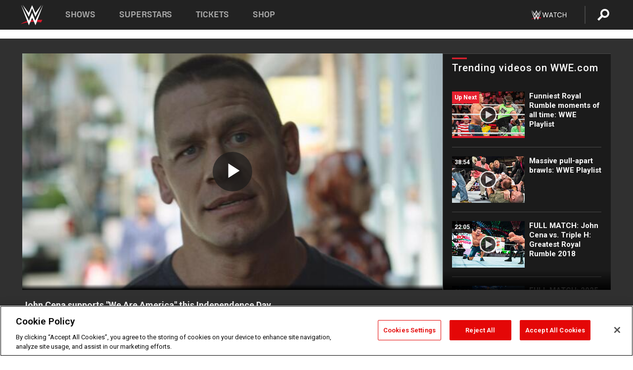

--- FILE ---
content_type: text/html; charset=UTF-8
request_url: https://www.wwe.com/videos/john-cena-supports-we-are-america-independence-day
body_size: 18686
content:
<!DOCTYPE html>
<html lang="en" dir="ltr" prefix="og: https://ogp.me/ns#">
  <head>
    <meta charset="utf-8" />
<link rel="icon" href="/favicon.ico" type="image/x-icon" />
<meta name="description" content="John Cena teams with Love Has No Labels this Independence Day for their #WeAreAmerica campaign." />
<link rel="shortlink" href="https://www.wwe.com/videos/john-cena-supports-we-are-america-independence-day" />
<link rel="canonical" href="https://www.wwe.com/videos/john-cena-supports-we-are-america-independence-day" />
<link rel="image_src" href="https://www.wwe.com/f/styles/wwe_large/public/2019/03/cena_patriotism_long--51ca03fc25d5429f668b8a14f844fff2.jpg" />
<meta property="og:site_name" content="WWE" />
<meta property="og:type" content="video.tv_show" />
<meta property="og:url" content="https://www.wwe.com/videos/john-cena-supports-we-are-america-independence-day" />
<meta property="og:title" content="John Cena supports &quot;We Are America&quot; this Independence Day" />
<meta property="og:description" content="John Cena teams with Love Has No Labels this Independence Day for their #WeAreAmerica campaign." />
<meta property="og:image" content="https://www.wwe.com/f/styles/og_image/public/2019/03/cena_patriotism_long--51ca03fc25d5429f668b8a14f844fff2.jpg" />
<meta property="fb:app_id" content="295666513781415" />
<meta name="twitter:card" content="player" />
<meta name="twitter:description" content="John Cena teams with Love Has No Labels this Independence Day for their #WeAreAmerica campaign." />
<meta name="twitter:site" content="@wwe" />
<meta name="twitter:title" content="John Cena supports &quot;We Are America&quot; this Independence Day" />
<meta name="twitter:image" content="https://www.wwe.com/f/styles/wwe_large/public/2019/03/cena_patriotism_long--51ca03fc25d5429f668b8a14f844fff2.jpg" />
<meta name="twitter:app:name:iphone" content="WWE" />
<meta name="twitter:app:id:iphone" content="551798799" />
<meta name="twitter:app:name:ipad" content="WWE" />
<meta name="twitter:app:id:ipad" content="551798799" />
<meta name="twitter:app:name:googleplay" content="WWE" />
<meta name="twitter:app:id:googleplay" content="com.wwe.universe" />
<meta name="twitter:player" content="https://www.wwe.com/twitter-card-player/40007761" />
<meta name="twitter:player:width" content="768" />
<meta name="twitter:player:height" content="432" />
<meta name="twitter:player:stream" content="https://cdn5.wwe.com/wwe/2016/cena_patriotism_long_070416/cena_patriotism_long_070416_768x432.mp4" />
<meta name="twitter:player:stream:content_type" content="video/mp4" />
<meta name="apple-itunes-app" content="app-id=551798799, affiliate-data=KCBikRHks4I, app-argument=https://www.wwe.com" />
<meta name="Generator" content="Drupal 10 (https://www.drupal.org)" />
<meta name="MobileOptimized" content="width" />
<meta name="HandheldFriendly" content="true" />
<meta name="viewport" content="width=device-width, initial-scale=1, shrink-to-fit=no" />
<script> var googletag = googletag || {};
    googletag.cmd = googletag.cmd || []; </script>
<!-- Google Tag Manager -->
<script>
var ga_dev_acctlist = "qa-www,qa-wwe,integration-,stage,cube,ion,proxy,codeandtheory,jenkins,tyr,kyte,cloud,compute,net,ec2,qa-www-aws";
var ga_devid = "GTM-KMHBSF";
var ga_liveid = "GTM-N7776B";

var wweGTMID = ga_liveid;
var data = ga_dev_acctlist.split(',');
var i = 0;
var l = data.length;
for (; i < l; i++) {
  if (location.hostname.indexOf(data[i]) > -1) {
    wweGTMID = ga_devid;
    break;
  }
}
var wwe_ga_dataLayer = [];
</script>
  <script>
    var Drupal = Drupal || { 'settings': {}, 'behaviors': {}, 'locale': {} };
    if (typeof(Drupal.behaviors.wweAnalytics) != 'undefined') {
      wwe_ga_dataLayer = Drupal.behaviors.wweAnalytics.setBaseData(wwe_ga_dataLayer);
    }
  </script>
  <script>(function(w,d,s,l,i){w[l]=w[l]||[];w[l].push({'gtm.start':new Date().getTime(),event:'gtm.js'});var f=d.getElementsByTagName(s)[0],j=d.createElement(s),dl=l!='dataLayer'?'&l='+l:'';j.async=true;j.src='https://www.googletagmanager.com/gtm.js?id='+i+dl;f.parentNode.insertBefore(j,f);})(window,document,'script','wwe_ga_dataLayer',wweGTMID);</script>
<!-- End Google Tag Manager -->
<noscript><!-- Google Tag Manager (noscript) -->
<iframe src="//www.googletagmanager.com/ns.html?id=GTM-N7776B" height="0" width="0" style="display:none;visibility:hidden"></iframe>
  <!-- End Google Tag Manager (noscript) --></noscript>
<div id="teconsent-holder"><div id='teconsent'></div>
</div>
<script src="https://cdn.cookielaw.org/scripttemplates/otSDKStub.js"  type="text/javascript" charset="UTF-8" data-domain-script="018eed9f-9812-7750-999b-302e8f68d077" data-dLayer-name="wwe_ga_dataLayer" ></script>
<script type="text/javascript">
function OptanonWrapper() { }
</script>
<script type="text/javascript">
document.addEventListener("DOMContentLoaded", function () {
    window.easternDay = new Intl.DateTimeFormat("en-US", {
        timeZone: "America/New_York",
        weekday: "long"
    }).format(new Date());

    window.easternHour = parseInt(new Intl.DateTimeFormat("en-US", {
        timeZone: "America/New_York",
        hour: "numeric",
        hour12: false
    }).format(new Date()));

    window.showaepopup = window.easternHour >= 0 && window.easternHour < 20;

    if (window.location.href.indexOf("ismobile=true") > 0 || localStorage.getItem('isMobile') == 'true') {
        localStorage.setItem('isMobile', true);
        jQuery("li.hamburger").hide();
        jQuery("li.pull-right").hide();
        jQuery("div.pane-distributed-footer").hide();
        jQuery("#mini-panel-header_navigation").css({ "display": "none" });
        jQuery('.wwe-highlights-videos--wrapper').css({ "display": "none" });
        jQuery('.events-header--video').css({ "display": "none" });
        jQuery('.events-header--content').css({ "padding-top": "30px" });
        jQuery("body").attr('style', 'padding-top: 0px !important');
    }
});
</script>
<script>
const hideButtons = () =>
  document.querySelectorAll('.account-button').forEach(el => el.style.display = 'none');

new MutationObserver(hideButtons).observe(document.documentElement, { childList: true, subtree: true });
document.addEventListener('DOMContentLoaded', hideButtons);
</script>
<style type="text/css">
@media screen AND ( max-width:800px )  { .wwe-page-header--title { font-size: 5.5vw !important; } }
span[class^="wwe-shows-hub--show-network__netflix"] {  width:4em; top: 6px; left: 8px; }
</style>
<script>
(function () {

  var ALLOWED_DOMAINS = ['www.wwe.com'];

  function isAllowedHost(host) {
    host = String(host || '').toLowerCase();
    for (var i = 0; i < ALLOWED_DOMAINS.length; i++) {
      var d = String(ALLOWED_DOMAINS[i] || '').toLowerCase();
      if (!d) continue;
      if (host === d) return true;
      if (host.length > d.length && host.slice(-d.length - 1) === '.' + d) return true;
    }
    return false;
  }

  if (!isAllowedHost(window.location.hostname)) {
    return; 
  }

  function normalizeText(s) {

    return String(s || '')
      .replace(/\u00a0/g, ' ')
      .replace(/\s+/g, ' ')
      .replace(/^\s+|\s+$/g, '')
      .toUpperCase();
  }

  function adjustVendorLinks() {
    var anchors = document.querySelectorAll('a[href]');
    for (var i = 0; i < anchors.length; i++) {
      var a = anchors[i];
      var txt = normalizeText(a.textContent || a.innerText);

      if (txt === 'SIGN UP FOR PEACOCK') {
        if (a.parentNode) a.parentNode.removeChild(a);
        continue;
      }

      var raw = (a.getAttribute('href') || '').toLowerCase();
      var abs = (a.href || '').toLowerCase();
      if (raw.indexOf('peacocktv.com') !== -1 || abs.indexOf('peacocktv.com') !== -1) {
        var textNode = document.createTextNode(a.textContent || a.innerText || '');
        if (a.parentNode) a.parentNode.replaceChild(textNode, a);
      }
    }
  }

  if (document.readyState === 'loading') {
    document.addEventListener('DOMContentLoaded', adjustVendorLinks);
  } else {
    adjustVendorLinks();
  }
})();
</script>
<script type="text/javascript">
window.addEventListener('scroll', function() {
    document.querySelectorAll('.wwe-breaker--wrapper:not(.pageview-process)').forEach(div => {
        rect = div.getBoundingClientRect();
        windowHeight = window.innerHeight;
        if (rect.top <= (windowHeight / 2)-100 && rect.bottom >= (windowHeight / 2)-100) {
          div.classList.add('pageview-process');
          Drupal.behaviors.wweAnalytics.trackVirtualPageView(location.pathname, document.title);
        }
        
    });
});
</script>
<meta http-equiv="x-ua-compatible" content="ie=edge" />
<script src="https://player.wwe.com/release/v1.7.5/Player.js" type="text/javascript"></script>
<script src="https://imasdk.googleapis.com/js/sdkloader/ima3.js" type="text/javascript"></script>
<script src="https://imasdk.googleapis.com/js/sdkloader/ima3_dai.js" type="text/javascript"></script>
<script>window.a2a_config=window.a2a_config||{};a2a_config.callbacks=[];a2a_config.overlays=[];a2a_config.templates={};var a2a_config = a2a_config || {};
a2a_config.onclick = false;
a2a_config.icon_color = "#000";
a2a_config.exclude_services = [
      'amazon_wish_list', 'aol_mail', 'balatarin', 'bibsonomy', 'blogger', 'blogmarks', 'bluesky', 'bookmarks_fr', 'box_net', 'buffer', 'copy_link', 'diary_ru', 'diaspora', 'digg', 'diigo', 'douban', 'draugiem', 'evernote', 'facebook', 'fark', 'flipboard', 'folkd', 'gmail', 'google_classroom', 'google_translate', 'hacker_news', 'hatena', 'houzz', 'instapaper', 'kakao', 'known', 'line', 'linkedin', 'livejournal', 'mail_ru', 'mastodon', 'mendeley', 'meneame', 'message', 'messenger', 'mewe', 'micro_blog', 'mix', 'mixi', 'myspace', 'odnoklassniki', 'outlook_com', 'papaly', 'pinboard', 'pinterest', 'plurk', 'pocket', 'print', 'printfriendly', 'pusha', 'push_to_kindle', 'qzone', 'raindrop_io', 'reddit', 'rediff_mypage', 'refind', 'sina_weibo', 'sitejot', 'skype', 'slashdot', 'snapchat', 'stocktwits', 'svejo', 'symbaloo_bookmarks', 'teams', 'telegram', 'threema', 'trello', 'tumblr', 'twiddla', 'twitter', 'typepad', 'viber', 'vk', 'wechat', 'whatsapp', 'wordpress', 'wykop', 'xing', 'yahoo_mail', 'yummly', 'facebook_messenger', 'google_plus', 'float', 'google_gmail' ,'typepad_post','rediff','kindle_it','microsoft_teams','sms','x'];

a2a_config.prioritize = ["threads", "email"];
a2a_config.native_mobile_share = false;

// Set the Threads share endpoint to use the Web Intent URL
a2a_config.templates.threads = {
  // Use the standard Threads Web Intent URL
  url: 'https://www.threads.net/intent/post?url=${link}',
  // Optional: Remove any custom deep-link configuration if it exists
  // deep_link: null
};

// Disable post-share "Thanks for sharing" modal
a2a_config.thanks = {
    postShare: false,
};</script>
<style>.a2apage_wide.a2a_wide .a2a_more {
      display: none;
    }
#a2apage_dropdown #a2apage_mini_services a.a2a_i::after {
      content: none;
    }
#a2apage_dropdown #a2apage_mini_services a.a2a_i, i.a2a_i {
border : none !important;
line-height: 2;
}
#a2apage_dropdown {
      background-color: #000 !important;
}
#a2apage_dropdown #a2apage_mini_services .a2a_i {
      display: inline-block;
      width: 32px  !important;
      height: 32px  !important;
      overflow: hidden  !important;
    }
#a2apage_dropdown #a2apage_mini_services .a2a_i span {
      display: block;
      width: 100%  !important;
      height: 100%  !important;
    }
#a2apage_dropdown #a2apage_mini_services .a2a_i svg {
      width: 100%  !important;
      height: 100%  !important;
    }
 #a2apage_dropdown #a2apage_mini_services .a2a_i span::after {
      display: none !important;
    }

    .a2a_button_pinterest,
    .a2a_button_twitter,
    .a2a_button_tumblr {
      background-color: gray !important;
      color: gray !important;
      filter: grayscale(100%) !important;
      width: 32px;
      height: 32px;
    }
    .a2a_button_facebook::before,
    .a2a_button_pinterest::before,
    .a2a_button_twitter::before,
    .a2a_button_tumblr::before {
      content: "" !important;
    }
.a2a_floating_style {
    background-color: #f0f0f0; /* Example background color */
    border: 1px solid #ddd; /* Optional border styling */
}

.a2a_floating_style .a2a_button {
    background-color: #ff6347; /* Example button color */
    color: white; /* Text color for the buttons */
}

.a2a_floating_style .a2a_button:hover {
    background-color: #ff4500; /* Hover effect color */
}

//* Main social buttons */
.a2a_button_facebook, .a2a_button_x {
  display: inline-block;
  margin-right: 0px;
  background-size: contain;
  width: 34px;
  height: 24px;
}

/* Custom tooltip container */
.custom-tooltip {
  position: relative;
  display: inline-block;
  padding-left:10px;
}

/* Tooltip text (hidden by default) */
.tooltiptext {
  display: none;
  position: absolute;
  background-color: #fff;
  border: 1px solid #ccc;
  box-shadow: 0 0 10px rgba(0,0,0,0.1);
  margin-top: 10px;
  padding: 10px;
  list-style: none;
  z-index: 1000;
}

/* Tooltip items */
.tooltiptext li {
  margin-bottom: 5px;
}

.tooltiptext li:last-child {
  margin-bottom: 0;
}

/* Toggle button */
.icon-svg.social-menu-toggle {
  cursor: pointer;
  display: inline-block;
  vertical-align: middle;
}

.icon-svg.social-menu-toggle svg {
  fill: #000;
  width: 24px;
  height: 24px;
}

/* Adjustments to tooltip appearance */
.tooltiptext a {
  display: inline-block;
  width: 24px;
  height: 24px;
  background-size: contain;
  background-repeat: no-repeat;
}</style>

    <title>John Cena supports &quot;We Are America&quot; this Independence Day | WWE</title>
    <link rel="stylesheet" media="all" href="/f/css/css_nrDEQia9yQb20036uabMvyKqur8OzpdsciBZcFQwLNM.css?delta=0&amp;language=en&amp;theme=wwe_theme&amp;include=[base64]" />
<link rel="stylesheet" media="all" href="https://player.wwe.com/release/v1.7.5/Player.css" />
<link rel="stylesheet" media="all" href="/f/css/css_sHQ-CqChBSEf8NX6fkuxDFLuItt990emIizthYuJ-yA.css?delta=2&amp;language=en&amp;theme=wwe_theme&amp;include=[base64]" />
<link rel="stylesheet" media="all" href="//use.fontawesome.com/releases/v5.13.0/css/all.css" />
<link rel="stylesheet" media="all" href="/f/css/css_zFo3DGVRIjXdSBAN4A9bO4tNmYeHfZGBP1ToN1lObOs.css?delta=4&amp;language=en&amp;theme=wwe_theme&amp;include=[base64]" />

    
  </head>
  <body class="exclude-node-title layout-no-sidebars page-node-40007761 path-node node--type-video">
    <a href="#main-content" class="visually-hidden-focusable" aria-label="main-content">
      Skip to main content
    </a>
    
      <div class="dialog-off-canvas-main-canvas" data-off-canvas-main-canvas>
            
  <div id="page-wrapper">
    <div id="page">
          <header id="header" class="header" role="banner" aria-label="Site header">
                                        <nav class="navbar navbar-dark bg-primary navbar-expand-lg" id="navbar-main" aria-label="main-navigation">
                                      <a href="/" title="Home" rel="home" class="navbar-brand">
              <img src="/themes/custom/wwe_theme/logo.svg" alt="Home" class="img-fluid d-inline-block align-top" />
            
    </a>
    

                                  <button class="navbar-toggler collapsed" type="button" data-bs-toggle="collapse" data-bs-target="#CollapsingNavbar" aria-controls="CollapsingNavbar" aria-expanded="false" aria-label="Toggle navigation"><span class="navbar-toggler-icon"></span></button>
                  <div class="collapse navbar-collapse justify-content-end" id="CollapsingNavbar">
                                          <nav role="navigation" aria-labelledby="block-wwe-theme-main-menu-menu" id="block-wwe-theme-main-menu" class="block block-menu navigation menu--main">
            
  <h2 class="visually-hidden" id="block-wwe-theme-main-menu-menu">Main navigation</h2>
  

        
              <ul class="clearfix nav navbar-nav" data-component-id="bootstrap_barrio:menu_main">
                    <li class="nav-item">
                          <a href="/shows" class="nav-link nav-link--shows" data-drupal-link-system-path="node/50000001">Shows</a>
              </li>
                <li class="nav-item">
                          <a href="/superstars" class="nav-link nav-link--superstars" data-drupal-link-system-path="node/50000002">Superstars</a>
              </li>
                <li class="nav-item">
                          <a href="/events" class="nav-link nav-link--events" data-drupal-link-system-path="node/50000003">Tickets</a>
              </li>
                <li class="nav-item">
                          <a href="https://shop.wwe.com/en/?_s=bm-HP-WWEcom-Shop-Main_Nav-2022" class="nav-link nav-link-https--shopwwecom-en--sbm-hp-wwecom-shop-main-nav-2022">Shop</a>
              </li>
        </ul>
  



  </nav>
<div id="block-wwe-theme-mainmenuaccountblock" class="block block-wwe-global-panes block-main-menu-account-block">
  
    
      <div class="content">
          <nav class="wwe-header-navigation">
        <div class="desktop-menu">
            <div class="pull-right wwe-geo-group">
                                                                        <div class="network-promo-component network-promo-button element-invisible wwe-geo-element" data-countries="ao,at,be,bj,bw,bf,bi,cv,kh,cm,cf,km,cg,ci,cd,gq,er,sz,et,fr,gf,pf,tf,ga,gm,de,gh,gn,gw,va,it,jp,ke,kr,ls,lr,li,lu,mg,mw,ml,mu,yt,mz,na,nc,ne,ng,ph,re,rw,sh,mf,pm,sm,st,sn,sc,sl,za,ch,tz,tg,ug,wf,zm,zw" data-include="in" data-color="#D0021B" tabindex="0">
                        <img src="/f/styles/scaleto240with/public/all/2022/09/nav-Network-WWENetwork%402x--27641c123206feea4d9cfe8b2fa1406e.png" alt="Watch on WWE Network" title="Watch on WWE Network" class="network-logo">
                        <div class="network-promo">
                                        <p>Watch every Premium Live Event and get unlimited access to WWE&#039;s premium content - available to you anywhere, anytime, on any device.</p>
                        <a class="wwe-button button-default" href="https://www.wwe.com/wwenetwork?utm_source=wwecom&amp;utm_medium=nav&amp;utm_campaign=evergreen" target="_blank">Go to WWE Network</a>
            </div>
        </div>
    
                                                        <div class="network-promo-component network-promo-button element-invisible wwe-geo-element" data-countries="zz" data-include="ex" data-color="" tabindex="0">
                        <img src="/f/styles/scaleto240with/public/all/2025/01/netflixWWE_192x48--ab18e68e7aa037bceceac17f0fbe4bcd.png" alt="" title="" class="network-logo">
                        <div class="network-promo">
                                        <p>Watch every Premium Live Event and enjoy some of your favorite WWE content on Netflix</p>
                        <a class="wwe-button button-default" href="https://www.netflix.com/title/81788927" target="_blank">Go to Netflix</a>
            </div>
        </div>
    
                                                        <div class="network-promo-component network-promo-button element-invisible wwe-geo-element" data-countries="zz" data-include="in" data-color="#c48942 " tabindex="0">
                        <img src="/f/styles/scaleto240with/public/all/2023/01/nav-network-WatchOnSonyLiv-CTA-183x48--760f6aa68e476bb3003fc045c38705a0.png" alt="Watch on Sony LIV " title="Watch on Sony LIV " class="network-logo">
                        <div class="network-promo">
                                        <p>Visit Sony LIV to sign in or sign up and enjoy WWE&#039;s premium content. </p>
                        <a class="wwe-button button-default" href="https://www.sonyliv.com/signin?utm_source=wwe&amp;utm_medium=referral&amp;utm_campaign=wwe_acq&amp;utm_term=go_to_sonyliv" target="_blank">Go to Sony LIV </a>
            </div>
        </div>
    
                                                        <div class="network-promo-component network-promo-button element-invisible wwe-geo-element" data-countries="zzz" data-include="in" data-color="#0181C4" tabindex="0">
                        <img src="/f/styles/scaleto240with/public/all/2023/01/nav-Network-Flow-CTA--f8b50f2dde73e4e7e185be36eeb510e5.png" alt="Flow" title="Flow" class="network-logo">
                        <div class="network-promo">
                                        <p>Watch WrestleMania and other WWE Premium Live Events on Flow.</p>
                        <a class="wwe-button button-default" href="https://www.flowsports.co" target="_blank">Go to Flow</a>
            </div>
        </div>
    
                                                        <div class="network-promo-component network-promo-button element-invisible wwe-geo-element" data-countries="us,as,gu,mp,pr,vi,um" data-include="in" data-color="red" tabindex="0">
                        <img src="/f/styles/scaleto240with/public/2025/09/watch-wwe-flat-horizontal-white-220x46.png" alt="How to Watch" title="How to Watch" class="network-logo">
                        <div class="network-promo">
                                        <p>Learn how to access and stream WWE content online, including every WWE Premium Live Event, your favorite shows, historical and recent, and even watch Raw live. </p>
                        <a class="wwe-button button-default" href="https://wwenetwork.com" target="_blank">Learn More</a>
            </div>
        </div>
    
                                                    <div class="vertical-break"></div>
                <div class="account-button"></div>
                <span class="search">
                    <a href="/search">
                        <img class="icon" title="Search icon" alt="If you hit on this search icon then you will be redirected to https://watch.wwe.com/search" src="/modules/custom/wwe_global_panes/assets/img/search-thicc.svg">
                    </a>
                </span>
            </div>
        </div>

                    <ul class='mobile-menu wwe-geo-group'>
                                                <li class="element-invisible wwe-geo-element network-promo-component" data-countries="ao,at,be,bj,bw,bf,bi,cv,kh,cm,cf,km,cg,ci,cd,gq,er,sz,et,fr,gf,pf,tf,ga,gm,de,gh,gn,gw,va,it,jp,ke,kr,ls,lr,li,lu,mg,mw,ml,mu,yt,mz,na,nc,ne,ng,ph,re,rw,sh,mf,pm,sm,st,sn,sc,sl,za,ch,tz,tg,ug,wf,zm,zw" data-include="in" data-color="#D0021B">
            <div class="mobile-network-promo">
                <div class="mobile-network-promo_image">
                                            <img src="/f/styles/scaleto240with/public/all/2022/09/nav-Network-WWENetwork%402x--27641c123206feea4d9cfe8b2fa1406e.png" height="24" alt="Watch on WWE Network" title="Watch on WWE Network">
                                                        </div>
                                    <div class="mobile-network-promo_text">Watch every Premium Live Event and get unlimited access to WWE&#039;s premium content - available to you anywhere, anytime, on any device.</div>
                                <a class="wwe-button button-promo button-default" href="https://www.wwe.com/wwenetwork?utm_source=wwecom&amp;utm_medium=nav&amp;utm_campaign=evergreen" target="_blank">Go to WWE Network</a>
            </div>
        </li>
    
                                                <li class="element-invisible wwe-geo-element network-promo-component" data-countries="zz" data-include="ex" data-color="">
            <div class="mobile-network-promo">
                <div class="mobile-network-promo_image">
                                            <img src="/f/styles/scaleto240with/public/all/2025/01/netflixWWE_192x48--ab18e68e7aa037bceceac17f0fbe4bcd.png" height="24" alt="" title="">
                                                        </div>
                                    <div class="mobile-network-promo_text">Watch every Premium Live Event and enjoy some of your favorite WWE content on Netflix</div>
                                <a class="wwe-button button-promo button-default" href="https://www.netflix.com/title/81788927" target="_blank">Go to Netflix</a>
            </div>
        </li>
    
                                                <li class="element-invisible wwe-geo-element network-promo-component" data-countries="zz" data-include="in" data-color="#c48942 ">
            <div class="mobile-network-promo">
                <div class="mobile-network-promo_image">
                                            <img src="/f/styles/scaleto240with/public/all/2023/01/nav-network-WatchOnSonyLiv-CTA-183x48--760f6aa68e476bb3003fc045c38705a0.png" height="24" alt="Watch on Sony LIV " title="Watch on Sony LIV ">
                                                        </div>
                                    <div class="mobile-network-promo_text">Visit Sony LIV to sign in or sign up and enjoy WWE&#039;s premium content. </div>
                                <a class="wwe-button button-promo button-default" href="https://www.sonyliv.com/signin?utm_source=wwe&amp;utm_medium=referral&amp;utm_campaign=wwe_acq&amp;utm_term=go_to_sonyliv" target="_blank">Go to Sony LIV </a>
            </div>
        </li>
    
                                                <li class="element-invisible wwe-geo-element network-promo-component" data-countries="zzz" data-include="in" data-color="#0181C4">
            <div class="mobile-network-promo">
                <div class="mobile-network-promo_image">
                                            <img src="/f/styles/scaleto240with/public/all/2023/01/nav-Network-Flow-CTA--f8b50f2dde73e4e7e185be36eeb510e5.png" height="24" alt="Flow" title="Flow">
                                                        </div>
                                    <div class="mobile-network-promo_text">Watch WrestleMania and other WWE Premium Live Events on Flow.</div>
                                <a class="wwe-button button-promo button-default" href="https://www.flowsports.co" target="_blank">Go to Flow</a>
            </div>
        </li>
    
                                                <li class="element-invisible wwe-geo-element network-promo-component" data-countries="us,as,gu,mp,pr,vi,um" data-include="in" data-color="red">
            <div class="mobile-network-promo">
                <div class="mobile-network-promo_image">
                                            <img src="/f/styles/scaleto240with/public/2025/09/watch-wwe-flat-horizontal-white-220x46.png" height="24" alt="How to Watch" title="How to Watch">
                                                        </div>
                                    <div class="mobile-network-promo_text">Learn how to access and stream WWE content online, including every WWE Premium Live Event, your favorite shows, historical and recent, and even watch Raw live. </div>
                                <a class="wwe-button button-promo button-default" href="https://wwenetwork.com" target="_blank">Learn More</a>
            </div>
        </li>
    
                            </ul>
            <div class="mobile-menu-underlay"></div>
            </nav>
    </div>
  </div>


                                                          </div>
                                                          </nav>
                        </header>
                  <div class="highlighted">
          <aside class="container-fluid section clearfix" role="complementary">
              <div data-drupal-messages-fallback class="hidden"></div>


          </aside>
        </div>
                  <div id="main-wrapper" class="layout-main-wrapper clearfix">
                  <div id="main" class="container-fluid">
            
            <div class="row row-offcanvas row-offcanvas-left clearfix">
                                  <main class="main-content col" id="content" role="main" >
                  <section class="section">
                                    <a href="#main-content" id="main-content" aria-label="main-content" tabindex="-1"></a>
                      <div id="block-wwe-theme-page-title" class="block block-core block-page-title-block">
  
    
      <div class="content">
      
  <h1 class="hidden title"><span class="field field--name-title field--type-string field--label-hidden">John Cena supports &quot;We Are America&quot; this Independence Day</span>
</h1>


    </div>
  </div>
<div id="block-wwe-theme-content" class="block block-system block-system-main-block">
  
    
      <div class="content">
      <div class="l-page l-frame-wrap l-hybrid-col-frame hybrid-col-frame" id="page">
  <div class="l-hybrid-col-frame_breaker-wrap hybrid-col-frame_breaker-wrap">
    <div class="l-hybrid-col-frame_breaker hybrid-col-frame_breaker">
      <div data-wname="video_playlists_pane" data-pos="0" class="panel-pane pane-video-playlists-pane">
        <section class="vlp">
                    <section class="wwe-videobox">
            <div class="wwe-videobox--videoarea">
             <div id="wwe-videobox--videoarea"></div>
            </div>
              <div class="wwe-videobox--cap">
                <div class="clearfix">
                  <div class="wwe-videobox--toggles">
                    <button class="description-toggle" aria-label="Show video description"></button>
                    <button class="video-share-toggle" aria-label="Open share options"></button>
                  </div>
                  <div class="wwe-videobox--copy">
                    <h1 class="wwe-videobox--cap--title"></h1>
                    <p class="wwe-videobox--cap--description"></p>
                    <div class="wwe-mobile--sponsors">
                      <div class="wwe-sponsored--track"></div>
                    </div>
                  </div>
                </div>
              </div>

            <!-- Playlist Section -->

            <aside class="wwe-videobox--playlist clearfix vlp-pre-play" style="border-left: 1px solid #474747;width: 340px;height: 100%;position: absolute;right: 0;top: 0;">
              <div class="wwe-videobox--playlist--title-container">
                <div class="wwe-videobox--playlist--title">
                  <svg width="90" height="5" viewBox="60 0 3 5">
                    <line x1="0" y1="3" x2="90" y2="3" stroke-width="3" />
                  </svg>
                  <h3 class="wwe-videobox--playlist--title-copy"></h3>
                </div>
              </div>
              <div class="wwe-videobox--playlist--items"></div>
            </aside>
          </section>
          
          <div class="wwe-footer vlp-pre-play">
            <div class="wwe-footer--sponsors">
              <div class="wwe-sponsored--track">
              
              </div>
            </div>
          </div>
        </section>

        <!-- related content Section -->

          <section class="wwe-vlanding vlp-pre-play">
            
          
        </section>
      </div>
    </div>
  </div><!-- end l-hybrid-col-frame_breaker -->

  <div class="l-hybrid-col-frame_col-wrap hybrid-col-frame_col-wrap">

    <div class="l-hybrid-col-frame_left hybrid-col-frame_left">
    </div><!-- end l-hybrid-col-frame_main -->
  
    <div class="l-hybrid-col-frame_rail-wrap hybrid-col-frame_rail-wrap">
      <div class="l-hybrid-col-frame_rail hybrid-col-frame_rail frame-rail-5">
        <div data-wname="ads_rail_pane" data-pos="0" class="panel-pane pane-ads-rail-pane">
          <div class="wwe-ad--rail wwe-ad--rail-1">
            <!-- <div id="wwe-ad-rail-3411603391"></div> -->
          </div>
        </div>
      </div><!-- end l-hybrid-col-frame_rail -->
    </div><!-- end l-hybrid-col-frame_rail-wrap -->
  
  </div><!-- end l-hybrid-col-frame_col-wrap -->
  
  <div class="l-hybrid-col-frame_bottom hybrid-col-frame_bottom">
    <div data-wname="distributed_footer" data-pos="0" class="panel-pane pane-distributed-footer">
  
      <!-- footer here -->
  
      
  
      <div class="wwe-breaker-ad wwe-ad--rail wwe-breaker-ad--distributed-footer">
      </div>
    </div>
  </div>
  
    </div>
  </div>


                  </section>
                </main>
                                        </div>
          </div>
              </div>
                <footer class="site-footer" aria-label="footer-navigation">
                  <div class="container-fluid">
                                      <div class="site-footer__bottom">
                  <section class="row region region-footer-fifth">
    <nav role="navigation" aria-labelledby="block-wwe-theme-footer-menu" id="block-wwe-theme-footer" class="block block-menu navigation menu--footer">
            
  <h2 class="visually-hidden" id="block-wwe-theme-footer-menu">Footer</h2>
  

        
              <ul class="clearfix nav flex-row" data-component-id="bootstrap_barrio:menu_columns">
                    <li class="nav-item menu-item--expanded">
                <span class="nav-link nav-link-">Corporate</span>
                                <ul class="flex-column">
                    <li class="nav-item">
                <a href="https://corporate.wwe.com/" class="nav-link nav-link-https--corporatewwecom-">Corporate</a>
              </li>
                <li class="nav-item">
                <a href="https://corporate.wwe.com/careers" class="nav-link nav-link-https--corporatewwecom-careers">Careers</a>
              </li>
                <li class="nav-item">
                <a href="https://corporate.wwe.com/impact" class="nav-link nav-link-https--corporatewwecom-impact">Impact</a>
              </li>
                <li class="nav-item">
                <a href="/main-help/contact-us" class="nav-link nav-link--main-help-contact-us" data-drupal-link-system-path="node/35000506">Contact</a>
              </li>
        </ul>
  
              </li>
                <li class="nav-item menu-item--expanded">
                <span class="nav-link nav-link-">WWE.com </span>
                                <ul class="flex-column">
                    <li class="nav-item">
                <a href="/news" class="nav-link nav-link--news" data-drupal-link-system-path="node/50000005">WWE News</a>
              </li>
                <li class="nav-item">
                <a href="/videos" class="nav-link nav-link--videos" data-drupal-link-system-path="node/50000007">WWE Videos</a>
              </li>
                <li class="nav-item">
                <a href="/photos" class="nav-link nav-link--photos" data-drupal-link-system-path="node/50000006">WWE Photos</a>
              </li>
                <li class="nav-item">
                <a href="https://onlocationexp.com/wwe?utm_source=wwe.com&amp;utm_medium=referral&amp;utm_campaign=wwe-footer" class="nav-link nav-link-https--onlocationexpcom-wweutm-sourcewwecomutm-mediumreferralutm-campaignwwe-footer">Priority Pass</a>
              </li>
        </ul>
  
              </li>
                <li class="nav-item menu-item--expanded">
                <span class="nav-link nav-link-">About</span>
                                <ul class="flex-column">
                    <li class="nav-item">
                <a href="/page/privacy-policy" class="nav-link nav-link--page-privacy-policy" data-drupal-link-system-path="node/35000502">Privacy Policy</a>
              </li>
                <li class="nav-item">
                <a href="/page/copyright" class="nav-link nav-link--page-copyright" data-drupal-link-system-path="node/35000505">Copyright</a>
              </li>
                <li class="nav-item">
                <a href="/page/terms-and-conditions" class="nav-link nav-link--page-terms-and-conditions" data-drupal-link-system-path="node/35000507">Terms of Use</a>
              </li>
                <li class="nav-item">
                <a href="" class="nav-link nav-link-">Your Privacy Choices</a>
              </li>
        </ul>
  
              </li>
                <li class="nav-item menu-item--expanded">
                <span class="nav-link nav-link-">Help </span>
                                <ul class="flex-column">
                    <li class="nav-item">
                <a href="/page/security-policy" class="nav-link nav-link--page-security-policy" data-drupal-link-system-path="node/40002086">Security</a>
              </li>
                <li class="nav-item">
                <a href="https://help.wwe.com/" class="nav-link nav-link-https--helpwwecom-">Help Center</a>
              </li>
                <li class="nav-item">
                <a href="/page/cookie-policy" class="nav-link nav-link--page-cookie-policy" data-drupal-link-system-path="node/40017960">Cookie Policy</a>
              </li>
                <li class="nav-item">
                <a href="https://help.wwe.com/Answer/Detail/18?utm_source=dotcom&amp;utm_medium=web&amp;utm_campaign=closed_captions&amp;utm_content=footer_link" class="nav-link nav-link-https--helpwwecom-answer-detail-18utm-sourcedotcomutm-mediumwebutm-campaignclosed-captionsutm-contentfooter-link">Closed Captions</a>
              </li>
        </ul>
  
              </li>
                <li class="nav-item menu-item--expanded">
                <span class="nav-link nav-link-">Global Sites </span>
                                <ul class="flex-column">
                    <li class="nav-item">
                <a href="https://arabic.wwe.com/" class="nav-link nav-link-https--arabicwwecom-">Arabic</a>
              </li>
        </ul>
  
              </li>
        </ul>
  



  </nav>
<div class="views-element-container block block-views block-views-blockfooter-section-block-1" id="block-wwe-theme-views-block-footer-section-block-1">
  
    
      <div class="content">
      <div><div class="view view-footer-section view-id-footer_section view-display-id-block_1 js-view-dom-id-5f9d40f410e1a2f0cb305911519bb10538b82f558368b10deeb4bbe227dbdf4d">
  
    
      
      <div class="view-content row">
      
    <div>
    <div>
                      <div class="views-row"><div class="views-field views-field-nothing"><span class="field-content"><div class="footer-logo">
      <img src="/themes/custom/wwe_theme/logo.svg" alt="WWE Logo">
    </div></span></div></div>
            </div>
    </div>
  

    </div>
  
          </div>
</div>

    </div>
  </div>

  </section>

              </div>
                      </div>
              </footer>
          </div>
  </div>
  
  </div>

    
    <script type="application/json" data-drupal-selector="drupal-settings-json">{"path":{"baseUrl":"\/","pathPrefix":"","currentPath":"node\/40007761","currentPathIsAdmin":false,"isFront":false,"currentLanguage":"en"},"pluralDelimiter":"\u0003","suppressDeprecationErrors":true,"WWEVideoLanding":{"initialVideoId":"40007761","initialVideo":{"sponsors":"","numSponsors":false,"title":"Trending videos on WWE.com","playlist":[{"image":"\/f\/styles\/wwe_16_9_s\/public\/2019\/03\/cena_patriotism_long--51ca03fc25d5429f668b8a14f844fff2.jpg","image_uri":"public:\/\/\/2019\/03\/cena_patriotism_long--51ca03fc25d5429f668b8a14f844fff2.jpg","file":"\/\/vod.wwe.com\/vod\/2016\/,1080,720,540,432,360,288,\/cena_patriotism_long_070416.m3u8","fid":"40338525","title":"John Cena supports \u0022We Are America\u0022 this Independence Day","nid":40007761,"description":"John Cena teams with Love Has No Labels this Independence Day for their #WeAreAmerica campaign.","vms_id":48838,"wwe_network":false,"link_url":null,"featured_link":{"#theme":"playlist_item","#title":"John Cena supports \u0022We Are America\u0022 this Independence Day","#image":"\/f\/styles\/wwe_16_9_s\/public\/2019\/03\/cena_patriotism_long--51ca03fc25d5429f668b8a14f844fff2.jpg","#video_preview_image":"public:\/\/\/2019\/03\/cena_patriotism_long--51ca03fc25d5429f668b8a14f844fff2.jpg","#file_path":"\/\/vod.wwe.com\/vod\/2016\/,1080,720,540,432,360,288,\/cena_patriotism_long_070416.m3u8","#nid":40007761,"#link_classes":"wwe-related-media--item wwe-video-explorer-event js-video--btn js-track video-play-large wwe-display-duration","#duration":"03:37","#playlist_id":0,"#link":"\u003Ca href=\u0022\/videos\/john-cena-supports-we-are-america-independence-day\u0022\u003EJohn Cena supports \u0026quot;We Are America\u0026quot; this Independence Day\u003C\/a\u003E","#is_network_video":false,"#network_video_class":""},"ads_disabled":1,"sponsors":[],"path":"\/videos\/john-cena-supports-we-are-america-independence-day","abs_path":"https:\/\/www.wwe.com\/videos\/john-cena-supports-we-are-america-independence-day","network_logged_in_cta":"","show_name":"","episode_name":"","countries":[],"country_logic":"","mediaid":"tucwPGp6","tracks":[{"file":"https:\/\/cdn1.wwe.com\/hd_video1\/wwe\/2016\/cena_patriotism_long_070416\/cena_patriotism_long_070416.vtt","kind":"thumbnails"}],"playlist_offset":0,"playlist_nid":0,"backfilled":false,"parent_playlist_nid":0,"playlist_title":"Trending videos on WWE.com","playlist_short_headline":"Trending videos on WWE.com","playlist_video_strip_headline":"Trending videos on WWE.com","video_offset":0,"picture":"  \u003Cimg srcset=\u0022\/f\/styles\/wwe_16_9_highlight_l\/public\/2019\/03\/cena_patriotism_long--51ca03fc25d5429f668b8a14f844fff2.jpg 1x\u0022 width=\u0022167\u0022 height=\u002294\u0022 alt=\u0022WWE Photo\u0022 src=\u0022\/f\/styles\/wwe_16_9_highlight_l\/public\/2019\/03\/cena_patriotism_long--51ca03fc25d5429f668b8a14f844fff2.jpg\u0022 title=\u0022WWE Photo\u0022 loading=\u0022lazy\u0022 \/\u003E\n "}]},"takeoverBg":"\/a\/i\/fpo\/premier-raw-bg.jpg","DeferredJs":[],"initialPlaylist":{"sponsors":"","numSponsors":false,"title":"Trending videos on WWE.com","playlist":[{"image":"\/f\/styles\/wwe_16_9_s\/public\/2019\/03\/cena_patriotism_long--51ca03fc25d5429f668b8a14f844fff2.jpg","image_uri":"public:\/\/\/2019\/03\/cena_patriotism_long--51ca03fc25d5429f668b8a14f844fff2.jpg","file":"\/\/vod.wwe.com\/vod\/2016\/,1080,720,540,432,360,288,\/cena_patriotism_long_070416.m3u8","fid":"40338525","title":"John Cena supports \u0022We Are America\u0022 this Independence Day","nid":40007761,"description":"John Cena teams with Love Has No Labels this Independence Day for their #WeAreAmerica campaign.","vms_id":48838,"wwe_network":false,"link_url":null,"featured_link":{"#theme":"playlist_item","#title":"John Cena supports \u0022We Are America\u0022 this Independence Day","#image":"\/f\/styles\/wwe_16_9_s\/public\/2019\/03\/cena_patriotism_long--51ca03fc25d5429f668b8a14f844fff2.jpg","#video_preview_image":"public:\/\/\/2019\/03\/cena_patriotism_long--51ca03fc25d5429f668b8a14f844fff2.jpg","#file_path":"\/\/vod.wwe.com\/vod\/2016\/,1080,720,540,432,360,288,\/cena_patriotism_long_070416.m3u8","#nid":40007761,"#link_classes":"wwe-related-media--item wwe-video-explorer-event js-video--btn js-track video-play-large wwe-display-duration","#duration":"03:37","#playlist_id":0,"#link":"\u003Ca href=\u0022\/videos\/john-cena-supports-we-are-america-independence-day\u0022\u003EJohn Cena supports \u0026quot;We Are America\u0026quot; this Independence Day\u003C\/a\u003E","#is_network_video":false,"#network_video_class":""},"ads_disabled":1,"sponsors":[],"path":"\/videos\/john-cena-supports-we-are-america-independence-day","abs_path":"https:\/\/www.wwe.com\/videos\/john-cena-supports-we-are-america-independence-day","network_logged_in_cta":"","show_name":"","episode_name":"","countries":[],"country_logic":"","mediaid":"tucwPGp6","tracks":[{"file":"https:\/\/cdn1.wwe.com\/hd_video1\/wwe\/2016\/cena_patriotism_long_070416\/cena_patriotism_long_070416.vtt","kind":"thumbnails"}],"playlist_offset":0,"playlist_nid":0,"backfilled":false,"parent_playlist_nid":0,"playlist_title":"Trending videos on WWE.com","playlist_short_headline":"Trending videos on WWE.com","playlist_video_strip_headline":"Trending videos on WWE.com","video_offset":0,"picture":"  \u003Cimg srcset=\u0022\/f\/styles\/wwe_16_9_highlight_l\/public\/2019\/03\/cena_patriotism_long--51ca03fc25d5429f668b8a14f844fff2.jpg 1x\u0022 width=\u0022167\u0022 height=\u002294\u0022 alt=\u0022WWE Photo\u0022 src=\u0022\/f\/styles\/wwe_16_9_highlight_l\/public\/2019\/03\/cena_patriotism_long--51ca03fc25d5429f668b8a14f844fff2.jpg\u0022 title=\u0022WWE Photo\u0022 loading=\u0022lazy\u0022 \/\u003E\n ","duration":"03:37"},{"image":"\/f\/styles\/wwe_16_9_s\/public\/video\/thumb\/2026\/01\/playlistfunniestrr_moms_ntwk.jpg","image_uri":"public:\/\/video\/thumb\/2026\/01\/playlistfunniestrr_moms_ntwk.jpg","file":"\/\/vod.wwe.com\/vod\/2026\/,1080,720,540,432,360,288,\/wweplaylist_rrfunniestmoments.m3u8","fid":"40719652","title":"Funniest Royal Rumble moments of all time: WWE Playlist","nid":50004548,"description":"These moments, featuring R-Truth, Chelsea Green, Titus O\u2019Neil and more WWE Superstars, had everyone talking after their respective Royal Rumble Matches.","vms_id":243927,"wwe_network":false,"link_url":null,"featured_link":{"#theme":"playlist_item","#title":"Funniest Royal Rumble moments of all time: WWE Playlist","#image":"\/f\/styles\/wwe_16_9_s\/public\/video\/thumb\/2026\/01\/playlistfunniestrr_moms_ntwk.jpg","#video_preview_image":"public:\/\/video\/thumb\/2026\/01\/playlistfunniestrr_moms_ntwk.jpg","#file_path":"\/\/vod.wwe.com\/vod\/2026\/,1080,720,540,432,360,288,\/wweplaylist_rrfunniestmoments.m3u8","#nid":50004548,"#link_classes":"wwe-related-media--item wwe-video-explorer-event js-video--btn js-track video-play-large wwe-display-duration","#duration":"34:00","#playlist_id":0,"#link":"\u003Ca href=\u0022\/videos\/funniest-royal-rumble-moments-of-all-time-wwe-playlist\u0022\u003EFunniest Royal Rumble moments of all time: WWE Playlist\u003C\/a\u003E","#is_network_video":false,"#network_video_class":""},"ads_disabled":0,"sponsors":[],"path":"\/videos\/funniest-royal-rumble-moments-of-all-time-wwe-playlist","abs_path":"https:\/\/www.wwe.com\/videos\/funniest-royal-rumble-moments-of-all-time-wwe-playlist","network_logged_in_cta":"","show_name":"","episode_name":"","countries":[],"country_logic":"","tracks":[{"label":"en","file":"https:\/\/cdn5.wwe.com\/wwe%2F2026%2Fwweplaylist_rrfunniestmoments%2Fwweplaylist_rrfunniestmoments_cc_en.vtt","kind":"captions"}],"picture":"  \u003Cimg srcset=\u0022\/f\/styles\/wwe_16_9_highlight_l\/public\/video\/thumb\/2026\/01\/playlistfunniestrr_moms_ntwk.jpg 1x\u0022 width=\u0022167\u0022 height=\u002294\u0022 alt=\u0022WWE Photo\u0022 src=\u0022\/f\/styles\/wwe_16_9_highlight_l\/public\/video\/thumb\/2026\/01\/playlistfunniestrr_moms_ntwk.jpg\u0022 title=\u0022WWE Photo\u0022 loading=\u0022lazy\u0022 \/\u003E\n ","duration":"34:00"},{"image":"\/f\/styles\/wwe_16_9_s\/public\/video\/thumb\/2026\/01\/playlistpullapartbrawls_ntwk.jpg","image_uri":"public:\/\/video\/thumb\/2026\/01\/playlistpullapartbrawls_ntwk.jpg","file":"\/\/vod.wwe.com\/vod\/2026\/,1080,720,540,432,360,288,\/playlist_pullapartbrawls.m3u8","fid":"40719592","title":"Massive pull-apart brawls: WWE Playlist","nid":50004524,"description":"Watch WWE Superstars like John Cena, Brock Lesnar and The Undertaker trade punches in brawls so large that the locker room, security guards and WWE officials needed to step in to stop.","vms_id":243909,"wwe_network":false,"link_url":null,"featured_link":{"#theme":"playlist_item","#title":"Massive pull-apart brawls: WWE Playlist","#image":"\/f\/styles\/wwe_16_9_s\/public\/video\/thumb\/2026\/01\/playlistpullapartbrawls_ntwk.jpg","#video_preview_image":"public:\/\/video\/thumb\/2026\/01\/playlistpullapartbrawls_ntwk.jpg","#file_path":"\/\/vod.wwe.com\/vod\/2026\/,1080,720,540,432,360,288,\/playlist_pullapartbrawls.m3u8","#nid":50004524,"#link_classes":"wwe-related-media--item wwe-video-explorer-event js-video--btn js-track video-play-large wwe-display-duration","#duration":"38:54","#playlist_id":0,"#link":"\u003Ca href=\u0022\/videos\/massive-pull-apart-brawls-wwe-playlist\u0022\u003EMassive pull-apart brawls: WWE Playlist\u003C\/a\u003E","#is_network_video":false,"#network_video_class":""},"ads_disabled":0,"sponsors":[],"path":"\/videos\/massive-pull-apart-brawls-wwe-playlist","abs_path":"https:\/\/www.wwe.com\/videos\/massive-pull-apart-brawls-wwe-playlist","network_logged_in_cta":"","show_name":"","episode_name":"","countries":[],"country_logic":"","tracks":[{"label":"en","file":"https:\/\/cdn5.wwe.com\/wwe%2F2026%2Fplaylist_pullapartbrawls%2Fplaylist_pullapartbrawls_cc_en.vtt","kind":"captions"}],"picture":"  \u003Cimg srcset=\u0022\/f\/styles\/wwe_16_9_highlight_l\/public\/video\/thumb\/2026\/01\/playlistpullapartbrawls_ntwk.jpg 1x\u0022 width=\u0022167\u0022 height=\u002294\u0022 alt=\u0022WWE Photo\u0022 src=\u0022\/f\/styles\/wwe_16_9_highlight_l\/public\/video\/thumb\/2026\/01\/playlistpullapartbrawls_ntwk.jpg\u0022 title=\u0022WWE Photo\u0022 loading=\u0022lazy\u0022 \/\u003E\n ","duration":"38:54"},{"image":"\/f\/styles\/wwe_16_9_s\/public\/video\/thumb\/2026\/01\/dcfulljan2026_153_ntwk_rev_1.jpg","image_uri":"public:\/\/video\/thumb\/2026\/01\/dcfulljan2026_153_ntwk_rev_1.jpg","file":"\/\/vod.wwe.com\/vod\/2026\/,1080,720,540,432,360,288,\/dcfulljan2026_153_ntwk.m3u8","fid":"40719604","title":"FULL MATCH: John Cena vs. Triple H: Greatest Royal Rumble 2018","nid":50004344,"description":"John Cena and Triple H battle for the last time at Greatest Royal Rumble 2018.","vms_id":243779,"wwe_network":false,"link_url":null,"featured_link":{"#theme":"playlist_item","#title":"FULL MATCH: John Cena vs. Triple H: Greatest Royal Rumble 2018","#image":"\/f\/styles\/wwe_16_9_s\/public\/video\/thumb\/2026\/01\/dcfulljan2026_153_ntwk_rev_1.jpg","#video_preview_image":"public:\/\/video\/thumb\/2026\/01\/dcfulljan2026_153_ntwk_rev_1.jpg","#file_path":"\/\/vod.wwe.com\/vod\/2026\/,1080,720,540,432,360,288,\/dcfulljan2026_153_ntwk.m3u8","#nid":50004344,"#link_classes":"wwe-related-media--item wwe-video-explorer-event js-video--btn js-track video-play-large wwe-display-duration","#duration":"22:05","#playlist_id":0,"#link":"\u003Ca href=\u0022\/videos\/full-match-aj-styles-vs-shinsuke-nakamura-wwe-title-match-greatest-royal-rumble-2018-0\u0022\u003EFULL MATCH: John Cena vs. Triple H: Greatest Royal Rumble 2018\u003C\/a\u003E","#is_network_video":false,"#network_video_class":""},"ads_disabled":0,"sponsors":[],"path":"\/videos\/full-match-aj-styles-vs-shinsuke-nakamura-wwe-title-match-greatest-royal-rumble-2018-0","abs_path":"https:\/\/www.wwe.com\/videos\/full-match-aj-styles-vs-shinsuke-nakamura-wwe-title-match-greatest-royal-rumble-2018-0","network_logged_in_cta":"","show_name":"Royal Rumble","episode_name":"","countries":[],"country_logic":"","tracks":[{"label":"en","file":"https:\/\/cdn5.wwe.com\/wwe%2F2026%2Fdcfulljan2026_153_ntwk%2Fdcfulljan2026_153_ntwk_cc_en.vtt","kind":"captions"}],"picture":"  \u003Cimg srcset=\u0022\/f\/styles\/wwe_16_9_highlight_l\/public\/video\/thumb\/2026\/01\/dcfulljan2026_153_ntwk_rev_1.jpg 1x\u0022 width=\u0022167\u0022 height=\u002294\u0022 alt=\u0022WWE Photo\u0022 src=\u0022\/f\/styles\/wwe_16_9_highlight_l\/public\/video\/thumb\/2026\/01\/dcfulljan2026_153_ntwk_rev_1.jpg\u0022 title=\u0022WWE Photo\u0022 loading=\u0022lazy\u0022 \/\u003E\n ","duration":"22:05"},{"image":"\/f\/styles\/wwe_16_9_s\/public\/video\/thumb\/2026\/01\/dcfulljan2026_148_ntwk_rev_1.jpg","image_uri":"public:\/\/video\/thumb\/2026\/01\/dcfulljan2026_148_ntwk_rev_1.jpg","file":"\/\/vod.wwe.com\/vod\/2026\/,1080,720,540,432,360,288,\/dcfulljan2026_148_ntwk.m3u8","fid":"40719495","title":"FULL MATCH: 2025 Men\u2019s Royal Rumble Match: Royal Rumble 2025","nid":50004500,"description":"John Cena competes in his last Royal Rumble Match, with Superstars like Jey Uso, Roman Reigns, Penta, Jacob Fatu, CM Punk, Seth Rollins and more also battling to earn a World Title Match at WrestleMania 41.","vms_id":243892,"wwe_network":false,"link_url":null,"featured_link":{"#theme":"playlist_item","#title":"FULL MATCH: 2025 Men\u2019s Royal Rumble Match: Royal Rumble 2025","#image":"\/f\/styles\/wwe_16_9_s\/public\/video\/thumb\/2026\/01\/dcfulljan2026_148_ntwk_rev_1.jpg","#video_preview_image":"public:\/\/video\/thumb\/2026\/01\/dcfulljan2026_148_ntwk_rev_1.jpg","#file_path":"\/\/vod.wwe.com\/vod\/2026\/,1080,720,540,432,360,288,\/dcfulljan2026_148_ntwk.m3u8","#nid":50004500,"#link_classes":"wwe-related-media--item wwe-video-explorer-event js-video--btn js-track video-play-large wwe-display-duration","#duration":"30:12","#playlist_id":0,"#link":"\u003Ca href=\u0022\/videos\/full-match-2025-men-s-royal-rumble-match-royal-rumble-2025\u0022\u003EFULL MATCH: 2025 Men\u2019s Royal Rumble Match: Royal Rumble 2025\u003C\/a\u003E","#is_network_video":false,"#network_video_class":""},"ads_disabled":0,"sponsors":[],"path":"\/videos\/full-match-2025-men-s-royal-rumble-match-royal-rumble-2025","abs_path":"https:\/\/www.wwe.com\/videos\/full-match-2025-men-s-royal-rumble-match-royal-rumble-2025","network_logged_in_cta":"","show_name":"Royal Rumble","episode_name":"","countries":[],"country_logic":"","tracks":[{"label":"en","file":"https:\/\/cdn5.wwe.com\/wwe%2F2026%2Fdcfulljan2026_148_ntwk%2Fdcfulljan2026_148_ntwk_cc_en.vtt","kind":"captions"}],"picture":"  \u003Cimg srcset=\u0022\/f\/styles\/wwe_16_9_highlight_l\/public\/video\/thumb\/2026\/01\/dcfulljan2026_148_ntwk_rev_1.jpg 1x\u0022 width=\u0022167\u0022 height=\u002294\u0022 alt=\u0022WWE Photo\u0022 src=\u0022\/f\/styles\/wwe_16_9_highlight_l\/public\/video\/thumb\/2026\/01\/dcfulljan2026_148_ntwk_rev_1.jpg\u0022 title=\u0022WWE Photo\u0022 loading=\u0022lazy\u0022 \/\u003E\n ","duration":"30:12"},{"image":"\/f\/styles\/wwe_16_9_s\/public\/video\/thumb\/2026\/01\/playlistrr_showdowns_ntwk.jpg","image_uri":"public:\/\/video\/thumb\/2026\/01\/playlistrr_showdowns_ntwk.jpg","file":"\/\/vod.wwe.com\/vod\/2026\/,1080,720,540,432,360,288,\/wweplaylist_rrshowdowns_rev.m3u8","fid":"40719322","title":"Epic Royal Rumble Match showdowns: WWE Playlist","nid":50004457,"description":"The Royal Rumble Match stopped when these WWE Superstars came face-to-face, featuring Roman Reigns, The Great Khaki, The Undertaker and more.","vms_id":243859,"wwe_network":false,"link_url":null,"featured_link":{"#theme":"playlist_item","#title":"Epic Royal Rumble Match showdowns: WWE Playlist","#image":"\/f\/styles\/wwe_16_9_s\/public\/video\/thumb\/2026\/01\/playlistrr_showdowns_ntwk.jpg","#video_preview_image":"public:\/\/video\/thumb\/2026\/01\/playlistrr_showdowns_ntwk.jpg","#file_path":"\/\/vod.wwe.com\/vod\/2026\/,1080,720,540,432,360,288,\/wweplaylist_rrshowdowns_rev.m3u8","#nid":50004457,"#link_classes":"wwe-related-media--item wwe-video-explorer-event js-video--btn js-track video-play-large wwe-display-duration","#duration":"55:36","#playlist_id":0,"#link":"\u003Ca href=\u0022\/videos\/epic-royal-rumble-match-showdowns-wwe-playlist\u0022\u003EEpic Royal Rumble Match showdowns: WWE Playlist\u003C\/a\u003E","#is_network_video":false,"#network_video_class":""},"ads_disabled":0,"sponsors":[],"path":"\/videos\/epic-royal-rumble-match-showdowns-wwe-playlist","abs_path":"https:\/\/www.wwe.com\/videos\/epic-royal-rumble-match-showdowns-wwe-playlist","network_logged_in_cta":"","show_name":"","episode_name":"","countries":[],"country_logic":"","tracks":[{"label":"en","file":"https:\/\/cdn5.wwe.com\/wwe%2F2026%2Fwweplaylist_rrshowdowns_rev%2Fwweplaylist_rrshowdowns_rev_cc_en.vtt","kind":"captions"}],"picture":"  \u003Cimg srcset=\u0022\/f\/styles\/wwe_16_9_highlight_l\/public\/video\/thumb\/2026\/01\/playlistrr_showdowns_ntwk.jpg 1x\u0022 width=\u0022167\u0022 height=\u002294\u0022 alt=\u0022WWE Photo\u0022 src=\u0022\/f\/styles\/wwe_16_9_highlight_l\/public\/video\/thumb\/2026\/01\/playlistrr_showdowns_ntwk.jpg\u0022 title=\u0022WWE Photo\u0022 loading=\u0022lazy\u0022 \/\u003E\n ","duration":"55:36"},{"image":"\/f\/styles\/wwe_16_9_s\/public\/video\/thumb\/2026\/01\/top25rr_returns_ntwk.jpg","image_uri":"public:\/\/video\/thumb\/2026\/01\/top25rr_returns_ntwk.jpg","file":"\/\/vod.wwe.com\/vod\/2026\/,1080,720,540,432,360,288,\/top25_rumblereturns_rev.m3u8","fid":"40719125","title":"25 best Royal Rumble returns: WWE Top 10 special edition, Jan. 18, 2026","nid":50004415,"description":"Check out the 25 best Royal Rumble returns in WWE history including John Cena, Cody Rhodes, Alexa Bliss, Mickie James and more.","vms_id":243822,"wwe_network":false,"link_url":null,"featured_link":{"#theme":"playlist_item","#title":"25 best Royal Rumble returns: WWE Top 10 special edition, Jan. 18, 2026","#image":"\/f\/styles\/wwe_16_9_s\/public\/video\/thumb\/2026\/01\/top25rr_returns_ntwk.jpg","#video_preview_image":"public:\/\/video\/thumb\/2026\/01\/top25rr_returns_ntwk.jpg","#file_path":"\/\/vod.wwe.com\/vod\/2026\/,1080,720,540,432,360,288,\/top25_rumblereturns_rev.m3u8","#nid":50004415,"#link_classes":"wwe-related-media--item wwe-video-explorer-event js-video--btn js-track video-play-large wwe-display-duration","#duration":"14:02","#playlist_id":0,"#link":"\u003Ca href=\u0022\/videos\/25-best-royal-rumble-returns-wwe-top-10-special-edition-jan-18-2026\u0022\u003E25 best Royal Rumble returns: WWE Top 10 special edition, Jan. 18, 2026\u003C\/a\u003E","#is_network_video":false,"#network_video_class":""},"ads_disabled":0,"sponsors":[],"path":"\/videos\/25-best-royal-rumble-returns-wwe-top-10-special-edition-jan-18-2026","abs_path":"https:\/\/www.wwe.com\/videos\/25-best-royal-rumble-returns-wwe-top-10-special-edition-jan-18-2026","network_logged_in_cta":"","show_name":"WWE Top 10","episode_name":"","countries":[],"country_logic":"","tracks":[{"label":"en","file":"https:\/\/cdn5.wwe.com\/wwe%2F2026%2Ftop25_rumblereturns_rev%2Ftop25_rumblereturns_rev_cc_en.vtt","kind":"captions"}],"picture":"  \u003Cimg srcset=\u0022\/f\/styles\/wwe_16_9_highlight_l\/public\/video\/thumb\/2026\/01\/top25rr_returns_ntwk.jpg 1x\u0022 width=\u0022167\u0022 height=\u002294\u0022 alt=\u0022WWE Photo\u0022 src=\u0022\/f\/styles\/wwe_16_9_highlight_l\/public\/video\/thumb\/2026\/01\/top25rr_returns_ntwk.jpg\u0022 title=\u0022WWE Photo\u0022 loading=\u0022lazy\u0022 \/\u003E\n ","duration":"14:02"},{"image":"\/f\/styles\/wwe_16_9_s\/public\/video\/thumb\/2026\/01\/dcfulljan2026_133_ntwk_hd.jpg","image_uri":"public:\/\/video\/thumb\/2026\/01\/dcfulljan2026_133_ntwk_hd.jpg","file":"\/\/vod.wwe.com\/vod\/2026\/,1080,720,540,432,360,288,\/dcfulljan2026_133_ntwk.m3u8","fid":"40718499","title":"FULL MATCH: John Cena vs. Rhyno: SmackDown, Jan. 15, 2004","nid":50004214,"description":"John Cena takes on Rhyno deep into the Ruthless Aggression years on SmackDown.","vms_id":243639,"wwe_network":false,"link_url":null,"featured_link":{"#theme":"playlist_item","#title":"FULL MATCH: John Cena vs. Rhyno: SmackDown, Jan. 15, 2004","#image":"\/f\/styles\/wwe_16_9_s\/public\/video\/thumb\/2026\/01\/dcfulljan2026_133_ntwk_hd.jpg","#video_preview_image":"public:\/\/video\/thumb\/2026\/01\/dcfulljan2026_133_ntwk_hd.jpg","#file_path":"\/\/vod.wwe.com\/vod\/2026\/,1080,720,540,432,360,288,\/dcfulljan2026_133_ntwk.m3u8","#nid":50004214,"#link_classes":"wwe-related-media--item wwe-video-explorer-event js-video--btn js-track video-play-large wwe-display-duration","#duration":"16:19","#playlist_id":0,"#link":"\u003Ca href=\u0022\/videos\/full-match-john-cena-vs-rhyno-smackdown-jan-15-2004\u0022\u003EFULL MATCH: John Cena vs. Rhyno: SmackDown, Jan. 15, 2004\u003C\/a\u003E","#is_network_video":false,"#network_video_class":""},"ads_disabled":0,"sponsors":[],"path":"\/videos\/full-match-john-cena-vs-rhyno-smackdown-jan-15-2004","abs_path":"https:\/\/www.wwe.com\/videos\/full-match-john-cena-vs-rhyno-smackdown-jan-15-2004","network_logged_in_cta":"","show_name":"SmackDown","episode_name":"","countries":[],"country_logic":"","tracks":[{"label":"en","file":"https:\/\/cdn5.wwe.com\/wwe%2F2026%2Fdcfulljan2026_133_ntwk%2Fdcfulljan2026_133_ntwk_cc_en.vtt","kind":"captions"}],"picture":"  \u003Cimg srcset=\u0022\/f\/styles\/wwe_16_9_highlight_l\/public\/video\/thumb\/2026\/01\/dcfulljan2026_133_ntwk_hd.jpg 1x\u0022 width=\u0022167\u0022 height=\u002294\u0022 alt=\u0022WWE Photo\u0022 src=\u0022\/f\/styles\/wwe_16_9_highlight_l\/public\/video\/thumb\/2026\/01\/dcfulljan2026_133_ntwk_hd.jpg\u0022 title=\u0022WWE Photo\u0022 loading=\u0022lazy\u0022 \/\u003E\n ","duration":"16:19"},{"image":"\/f\/styles\/wwe_16_9_s\/public\/video\/thumb\/2026\/01\/dcfulljan2026_120_ntwk_rev_1.jpg","image_uri":"public:\/\/video\/thumb\/2026\/01\/dcfulljan2026_120_ntwk_rev_1.jpg","file":"\/\/vod.wwe.com\/vod\/2026\/,1080,720,540,432,360,288,\/dcfulljan2026_120_ntwk.m3u8","fid":"40718504","title":"FULL MATCH: 2003 Royal Rumble Match: Royal Rumble 2003","nid":50004192,"description":"The Undertaker, Shawn Michaels, John Cena, Rey Mysterio, Brock Lesnar and more duke it out in a Royal Rumble Match where the winner gets a world title match at WrestleMania XIX.","vms_id":243617,"wwe_network":false,"link_url":null,"featured_link":{"#theme":"playlist_item","#title":"FULL MATCH: 2003 Royal Rumble Match: Royal Rumble 2003","#image":"\/f\/styles\/wwe_16_9_s\/public\/video\/thumb\/2026\/01\/dcfulljan2026_120_ntwk_rev_1.jpg","#video_preview_image":"public:\/\/video\/thumb\/2026\/01\/dcfulljan2026_120_ntwk_rev_1.jpg","#file_path":"\/\/vod.wwe.com\/vod\/2026\/,1080,720,540,432,360,288,\/dcfulljan2026_120_ntwk.m3u8","#nid":50004192,"#link_classes":"wwe-related-media--item wwe-video-explorer-event js-video--btn js-track video-play-large wwe-display-duration","#duration":"57:09","#playlist_id":0,"#link":"\u003Ca href=\u0022\/videos\/full-match-2003-royal-rumble-match-royal-rumble-2003\u0022\u003EFULL MATCH: 2003 Royal Rumble Match: Royal Rumble 2003\u003C\/a\u003E","#is_network_video":false,"#network_video_class":""},"ads_disabled":0,"sponsors":[],"path":"\/videos\/full-match-2003-royal-rumble-match-royal-rumble-2003","abs_path":"https:\/\/www.wwe.com\/videos\/full-match-2003-royal-rumble-match-royal-rumble-2003","network_logged_in_cta":"","show_name":"Royal Rumble","episode_name":"","countries":[],"country_logic":"","tracks":[{"label":"en","file":"https:\/\/cdn5.wwe.com\/wwe%2F2026%2Fdcfulljan2026_120_ntwk%2Fdcfulljan2026_120_ntwk_cc_en.vtt","kind":"captions"}],"picture":"  \u003Cimg srcset=\u0022\/f\/styles\/wwe_16_9_highlight_l\/public\/video\/thumb\/2026\/01\/dcfulljan2026_120_ntwk_rev_1.jpg 1x\u0022 width=\u0022167\u0022 height=\u002294\u0022 alt=\u0022WWE Photo\u0022 src=\u0022\/f\/styles\/wwe_16_9_highlight_l\/public\/video\/thumb\/2026\/01\/dcfulljan2026_120_ntwk_rev_1.jpg\u0022 title=\u0022WWE Photo\u0022 loading=\u0022lazy\u0022 \/\u003E\n ","duration":"57:09"},{"image":"\/f\/styles\/wwe_16_9_s\/public\/video\/thumb\/2025\/12\/dcex01052026lumberjack_ntwk.jpg","image_uri":"public:\/\/video\/thumb\/2025\/12\/dcex01052026lumberjack_ntwk.jpg","file":"\/\/vod.wwe.com\/vod\/2025\/,1080,720,540,432,360,288,\/vault_lumberjackmatch_16x9.m3u8","fid":"40717400","title":"Wild Lumberjack Matches | Hogan vs. Savage; Goldberg vs. Kane and MORE","nid":50003878,"description":"The Lumberjacks attempt to keep the action in the ring in this compilation of wild battles, including Goldberg vs. Kane, Hulk Hogan vs. \u201cMacho Man\u201d Randy Savage, John Cena \u0026 Randy Orton vs. Big Show \u0026 Chris Jericho and more!","vms_id":243366,"wwe_network":false,"link_url":null,"featured_link":{"#theme":"playlist_item","#title":"Wild Lumberjack Matches | Hogan vs. Savage; Goldberg vs. Kane and MORE","#image":"\/f\/styles\/wwe_16_9_s\/public\/video\/thumb\/2025\/12\/dcex01052026lumberjack_ntwk.jpg","#video_preview_image":"public:\/\/video\/thumb\/2025\/12\/dcex01052026lumberjack_ntwk.jpg","#file_path":"\/\/vod.wwe.com\/vod\/2025\/,1080,720,540,432,360,288,\/vault_lumberjackmatch_16x9.m3u8","#nid":50003878,"#link_classes":"wwe-related-media--item wwe-video-explorer-event js-video--btn js-track video-play-large wwe-display-duration","#duration":"44:48","#playlist_id":0,"#link":"\u003Ca href=\u0022\/videos\/wild-lumberjack-matches-hogan-vs-savage-goldberg-vs-kane-and-more\u0022\u003EWild Lumberjack Matches | Hogan vs. Savage; Goldberg vs. Kane and MORE\u003C\/a\u003E","#is_network_video":false,"#network_video_class":""},"ads_disabled":0,"sponsors":[],"path":"\/videos\/wild-lumberjack-matches-hogan-vs-savage-goldberg-vs-kane-and-more","abs_path":"https:\/\/www.wwe.com\/videos\/wild-lumberjack-matches-hogan-vs-savage-goldberg-vs-kane-and-more","network_logged_in_cta":"","show_name":"","episode_name":"","countries":[],"country_logic":"","tracks":[{"label":"en","file":"https:\/\/cdn5.wwe.com\/wwe%2F2025%2Fvault_lumberjackmatch_16x9%2Fvault_lumberjackmatch_16x9_cc_en.vtt","kind":"captions"}],"picture":"  \u003Cimg srcset=\u0022\/f\/styles\/wwe_16_9_highlight_l\/public\/video\/thumb\/2025\/12\/dcex01052026lumberjack_ntwk.jpg 1x\u0022 width=\u0022167\u0022 height=\u002294\u0022 alt=\u0022WWE Photo\u0022 src=\u0022\/f\/styles\/wwe_16_9_highlight_l\/public\/video\/thumb\/2025\/12\/dcex01052026lumberjack_ntwk.jpg\u0022 title=\u0022WWE Photo\u0022 loading=\u0022lazy\u0022 \/\u003E\n ","duration":"44:48"},{"image":"\/f\/styles\/wwe_16_9_s\/public\/video\/thumb\/2025\/12\/playlistsstarents2025_ntwk.jpg","image_uri":"public:\/\/video\/thumb\/2025\/12\/playlistsstarents2025_ntwk.jpg","file":"\/\/vod.wwe.com\/vod\/2025\/,1080,720,540,432,360,288,\/playlist_bestentrancesof2025_rev.m3u8","fid":"40717376","title":"WWE Superstars entrances of 2025: WWE Playlist","nid":50003849,"description":"Watch Roman Reigns, Rhea Ripley and more WWE Superstars make thrilling entrances on Raw, SmackDown, NXT and WWE\u2019s grandest stages like WrestleMania and SummerSlam.","vms_id":243348,"wwe_network":false,"link_url":null,"featured_link":{"#theme":"playlist_item","#title":"WWE Superstars entrances of 2025: WWE Playlist","#image":"\/f\/styles\/wwe_16_9_s\/public\/video\/thumb\/2025\/12\/playlistsstarents2025_ntwk.jpg","#video_preview_image":"public:\/\/video\/thumb\/2025\/12\/playlistsstarents2025_ntwk.jpg","#file_path":"\/\/vod.wwe.com\/vod\/2025\/,1080,720,540,432,360,288,\/playlist_bestentrancesof2025_rev.m3u8","#nid":50003849,"#link_classes":"wwe-related-media--item wwe-video-explorer-event js-video--btn js-track video-play-large wwe-display-duration","#duration":"16:28","#playlist_id":0,"#link":"\u003Ca href=\u0022\/videos\/wwe-superstars-entrances-of-2025-wwe-playlist\u0022\u003EWWE Superstars entrances of 2025: WWE Playlist\u003C\/a\u003E","#is_network_video":false,"#network_video_class":""},"ads_disabled":0,"sponsors":[],"path":"\/videos\/wwe-superstars-entrances-of-2025-wwe-playlist","abs_path":"https:\/\/www.wwe.com\/videos\/wwe-superstars-entrances-of-2025-wwe-playlist","network_logged_in_cta":"","show_name":"","episode_name":"","countries":[],"country_logic":"","tracks":[{"label":"en","file":"https:\/\/cdn5.wwe.com\/wwe%2F2025%2Fplaylist_bestentrancesof2025_rev%2Fplaylist_bestentrancesof2025_rev_cc_en.vtt","kind":"captions"}],"picture":"  \u003Cimg srcset=\u0022\/f\/styles\/wwe_16_9_highlight_l\/public\/video\/thumb\/2025\/12\/playlistsstarents2025_ntwk.jpg 1x\u0022 width=\u0022167\u0022 height=\u002294\u0022 alt=\u0022WWE Photo\u0022 src=\u0022\/f\/styles\/wwe_16_9_highlight_l\/public\/video\/thumb\/2025\/12\/playlistsstarents2025_ntwk.jpg\u0022 title=\u0022WWE Photo\u0022 loading=\u0022lazy\u0022 \/\u003E\n ","duration":"16:28"},{"image":"\/f\/styles\/wwe_16_9_s\/public\/video\/thumb\/2025\/12\/dchicodyrhwdywta17_04_ntwk.jpg","image_uri":"public:\/\/video\/thumb\/2025\/12\/dchicodyrhwdywta17_04_ntwk.jpg","file":"\/\/vod.wwe.com\/vod\/2025\/,1080,720,540,432,360,288,\/codypodcasts2_johncena_madewrestlingbetter.m3u8","fid":"40717411","title":"How John Cena made WWE better | What Do You Wanna Talk About? With Cody Rhodes","nid":50003890,"description":"John Cena and Cody Rhodes get emotional when looking back at Cena\u2019s 23 years as an in-ring competitor.","vms_id":243382,"wwe_network":false,"link_url":null,"featured_link":{"#theme":"playlist_item","#title":"How John Cena made WWE better | What Do You Wanna Talk About? With Cody Rhodes","#image":"\/f\/styles\/wwe_16_9_s\/public\/video\/thumb\/2025\/12\/dchicodyrhwdywta17_04_ntwk.jpg","#video_preview_image":"public:\/\/video\/thumb\/2025\/12\/dchicodyrhwdywta17_04_ntwk.jpg","#file_path":"\/\/vod.wwe.com\/vod\/2025\/,1080,720,540,432,360,288,\/codypodcasts2_johncena_madewrestlingbetter.m3u8","#nid":50003890,"#link_classes":"wwe-related-media--item wwe-video-explorer-event js-video--btn js-track video-play-large wwe-display-duration","#duration":"08:12","#playlist_id":0,"#link":"\u003Ca href=\u0022\/videos\/how-john-cena-made-wwe-better-what-do-you-wanna-talk-about-with-cody-rhodes\u0022\u003EHow John Cena made WWE better | What Do You Wanna Talk About? With Cody Rhodes\u003C\/a\u003E","#is_network_video":false,"#network_video_class":""},"ads_disabled":0,"sponsors":[],"path":"\/videos\/how-john-cena-made-wwe-better-what-do-you-wanna-talk-about-with-cody-rhodes","abs_path":"https:\/\/www.wwe.com\/videos\/how-john-cena-made-wwe-better-what-do-you-wanna-talk-about-with-cody-rhodes","network_logged_in_cta":"","show_name":"","episode_name":"","countries":[],"country_logic":"","tracks":[{"label":"en","file":"https:\/\/cdn5.wwe.com\/wwe%2F2025%2Fcodypodcasts2_johncena_madewrestlingbetter%2Fcodypodcasts2_johncena_madewrestlingbetter_cc_en.vtt","kind":"captions"}],"picture":"  \u003Cimg srcset=\u0022\/f\/styles\/wwe_16_9_highlight_l\/public\/video\/thumb\/2025\/12\/dchicodyrhwdywta17_04_ntwk.jpg 1x\u0022 width=\u0022167\u0022 height=\u002294\u0022 alt=\u0022WWE Photo\u0022 src=\u0022\/f\/styles\/wwe_16_9_highlight_l\/public\/video\/thumb\/2025\/12\/dchicodyrhwdywta17_04_ntwk.jpg\u0022 title=\u0022WWE Photo\u0022 loading=\u0022lazy\u0022 \/\u003E\n ","duration":"08:12"},{"image":"\/f\/styles\/wwe_16_9_s\/public\/video\/thumb\/2025\/12\/dcfulljan2026_83_ntwk_rev_1.jpg","image_uri":"public:\/\/video\/thumb\/2025\/12\/dcfulljan2026_83_ntwk_rev_1.jpg","file":"\/\/vod.wwe.com\/vod\/2025\/,1080,720,540,432,360,288,\/dcfulljan2026_83_ntwk.m3u8","fid":"40717368","title":"FULL MATCH: Cody Rhodes \u0026 John Cena vs. Drew McIntyre \u0026 Logan Paul: SmackDown, Aug. 8, 2025","nid":50003574,"description":"John Cena pairs up with Undisputed WWE Champion Cody Rhodes to take on Drew McIntyre and Logan Paul.","vms_id":243107,"wwe_network":false,"link_url":null,"featured_link":{"#theme":"playlist_item","#title":"FULL MATCH: Cody Rhodes \u0026 John Cena vs. Drew McIntyre \u0026 Logan Paul: SmackDown, Aug. 8, 2025","#image":"\/f\/styles\/wwe_16_9_s\/public\/video\/thumb\/2025\/12\/dcfulljan2026_83_ntwk_rev_1.jpg","#video_preview_image":"public:\/\/video\/thumb\/2025\/12\/dcfulljan2026_83_ntwk_rev_1.jpg","#file_path":"\/\/vod.wwe.com\/vod\/2025\/,1080,720,540,432,360,288,\/dcfulljan2026_83_ntwk.m3u8","#nid":50003574,"#link_classes":"wwe-related-media--item wwe-video-explorer-event js-video--btn js-track video-play-large wwe-display-duration","#duration":"13:47","#playlist_id":0,"#link":"\u003Ca href=\u0022\/videos\/full-match-cody-rhodes-john-cena-vs-drew-mcintyre-logan-paul-smackdown-aug-8-2025-0\u0022\u003EFULL MATCH: Cody Rhodes \u0026amp; John Cena vs. Drew McIntyre \u0026amp; Logan Paul: SmackDown, Aug. 8, 2025\u003C\/a\u003E","#is_network_video":false,"#network_video_class":""},"ads_disabled":0,"sponsors":[],"path":"\/videos\/full-match-cody-rhodes-john-cena-vs-drew-mcintyre-logan-paul-smackdown-aug-8-2025-0","abs_path":"https:\/\/www.wwe.com\/videos\/full-match-cody-rhodes-john-cena-vs-drew-mcintyre-logan-paul-smackdown-aug-8-2025-0","network_logged_in_cta":"","show_name":"SmackDown","episode_name":"","countries":[],"country_logic":"","tracks":[{"label":"en","file":"https:\/\/cdn5.wwe.com\/wwe%2F2025%2Fdcfulljan2026_83_ntwk%2Fdcfulljan2026_83_ntwk_cc_en.vtt","kind":"captions"}],"picture":"  \u003Cimg srcset=\u0022\/f\/styles\/wwe_16_9_highlight_l\/public\/video\/thumb\/2025\/12\/dcfulljan2026_83_ntwk_rev_1.jpg 1x\u0022 width=\u0022167\u0022 height=\u002294\u0022 alt=\u0022WWE Photo\u0022 src=\u0022\/f\/styles\/wwe_16_9_highlight_l\/public\/video\/thumb\/2025\/12\/dcfulljan2026_83_ntwk_rev_1.jpg\u0022 title=\u0022WWE Photo\u0022 loading=\u0022lazy\u0022 \/\u003E\n ","duration":"13:47"},{"image":"\/f\/styles\/wwe_16_9_s\/public\/video\/thumb\/2025\/12\/top10funniestmoms2025_ntwk.jpg","image_uri":"public:\/\/video\/thumb\/2025\/12\/top10funniestmoms2025_ntwk.jpg","file":"\/\/vod.wwe.com\/vod\/2025\/,1080,720,540,432,360,288,\/top10_funmoms2025.m3u8","fid":"40717193","title":"Funniest moments of 2025: WWE Top 10, Dec. 28, 2025","nid":50003785,"description":"Check out the most hilarious moments from 2025 featuring John Cena, iShowSpeed, Chelsea Green, IYO SKY and more.","vms_id":243290,"wwe_network":false,"link_url":null,"featured_link":{"#theme":"playlist_item","#title":"Funniest moments of 2025: WWE Top 10, Dec. 28, 2025","#image":"\/f\/styles\/wwe_16_9_s\/public\/video\/thumb\/2025\/12\/top10funniestmoms2025_ntwk.jpg","#video_preview_image":"public:\/\/video\/thumb\/2025\/12\/top10funniestmoms2025_ntwk.jpg","#file_path":"\/\/vod.wwe.com\/vod\/2025\/,1080,720,540,432,360,288,\/top10_funmoms2025.m3u8","#nid":50003785,"#link_classes":"wwe-related-media--item wwe-video-explorer-event js-video--btn js-track video-play-large wwe-display-duration","#duration":"08:34","#playlist_id":0,"#link":"\u003Ca href=\u0022\/videos\/funniest-moments-of-2025-wwe-top-10-dec-28-2025\u0022\u003EFunniest moments of 2025: WWE Top 10, Dec. 28, 2025\u003C\/a\u003E","#is_network_video":false,"#network_video_class":""},"ads_disabled":0,"sponsors":[],"path":"\/videos\/funniest-moments-of-2025-wwe-top-10-dec-28-2025","abs_path":"https:\/\/www.wwe.com\/videos\/funniest-moments-of-2025-wwe-top-10-dec-28-2025","network_logged_in_cta":"","show_name":"WWE Top 10","episode_name":"","countries":[],"country_logic":"","tracks":[{"label":"en","file":"https:\/\/cdn5.wwe.com\/wwe%2F2025%2Ftop10_funmoms2025%2Ftop10_funmoms2025_cc_en.vtt","kind":"captions"}],"picture":"  \u003Cimg srcset=\u0022\/f\/styles\/wwe_16_9_highlight_l\/public\/video\/thumb\/2025\/12\/top10funniestmoms2025_ntwk.jpg 1x\u0022 width=\u0022167\u0022 height=\u002294\u0022 alt=\u0022WWE Photo\u0022 src=\u0022\/f\/styles\/wwe_16_9_highlight_l\/public\/video\/thumb\/2025\/12\/top10funniestmoms2025_ntwk.jpg\u0022 title=\u0022WWE Photo\u0022 loading=\u0022lazy\u0022 \/\u003E\n ","duration":"08:34"},{"image":"\/f\/styles\/wwe_16_9_s\/public\/video\/thumb\/2025\/12\/dchicodyrhwdywta17_03_ntwk.jpg","image_uri":"public:\/\/video\/thumb\/2025\/12\/dchicodyrhwdywta17_03_ntwk.jpg","file":"\/\/vod.wwe.com\/vod\/2025\/,1080,720,540,432,360,288,\/codypodcasts2_johncena_cenatalkstravisrock.m3u8","fid":"40717412","title":"John Cena talks Travis Scott \u0026 The Rock | What Do You Wanna Talk About? With Cody Rhodes","nid":50003891,"description":"John Cena addresses criticisms about his farewell tour and what happened after Elimination Chamber 2025.","vms_id":243381,"wwe_network":false,"link_url":null,"featured_link":{"#theme":"playlist_item","#title":"John Cena talks Travis Scott \u0026 The Rock | What Do You Wanna Talk About? With Cody Rhodes","#image":"\/f\/styles\/wwe_16_9_s\/public\/video\/thumb\/2025\/12\/dchicodyrhwdywta17_03_ntwk.jpg","#video_preview_image":"public:\/\/video\/thumb\/2025\/12\/dchicodyrhwdywta17_03_ntwk.jpg","#file_path":"\/\/vod.wwe.com\/vod\/2025\/,1080,720,540,432,360,288,\/codypodcasts2_johncena_cenatalkstravisrock.m3u8","#nid":50003891,"#link_classes":"wwe-related-media--item wwe-video-explorer-event js-video--btn js-track video-play-large wwe-display-duration","#duration":"08:21","#playlist_id":0,"#link":"\u003Ca href=\u0022\/videos\/john-cena-talks-travis-scott-the-rock-what-do-you-wanna-talk-about-with-cody-rhodes\u0022\u003EJohn Cena talks Travis Scott \u0026amp; The Rock | What Do You Wanna Talk About? With Cody Rhodes\u003C\/a\u003E","#is_network_video":false,"#network_video_class":""},"ads_disabled":0,"sponsors":[],"path":"\/videos\/john-cena-talks-travis-scott-the-rock-what-do-you-wanna-talk-about-with-cody-rhodes","abs_path":"https:\/\/www.wwe.com\/videos\/john-cena-talks-travis-scott-the-rock-what-do-you-wanna-talk-about-with-cody-rhodes","network_logged_in_cta":"","show_name":"","episode_name":"","countries":[],"country_logic":"","tracks":[{"label":"en","file":"https:\/\/cdn5.wwe.com\/wwe%2F2025%2Fcodypodcasts2_johncena_cenatalkstravisrock%2Fcodypodcasts2_johncena_cenatalkstravisrock_cc_en.vtt","kind":"captions"}],"picture":"  \u003Cimg srcset=\u0022\/f\/styles\/wwe_16_9_highlight_l\/public\/video\/thumb\/2025\/12\/dchicodyrhwdywta17_03_ntwk.jpg 1x\u0022 width=\u0022167\u0022 height=\u002294\u0022 alt=\u0022WWE Photo\u0022 src=\u0022\/f\/styles\/wwe_16_9_highlight_l\/public\/video\/thumb\/2025\/12\/dchicodyrhwdywta17_03_ntwk.jpg\u0022 title=\u0022WWE Photo\u0022 loading=\u0022lazy\u0022 \/\u003E\n ","duration":"08:21"},{"image":"\/f\/styles\/wwe_16_9_s\/public\/video\/thumb\/2025\/12\/dcex12262025cenarorei_ntwk.jpg","image_uri":"public:\/\/video\/thumb\/2025\/12\/dcex12262025cenarorei_ntwk.jpg","file":"\/\/vod.wwe.com\/vod\/2025\/,1080,720,540,432,360,288,\/le_rawmsg12262017_cenavsroman_fullmatch.m3u8","fid":"40717390","title":"John Cena and Roman Reigns clash in never-before-seen MSG match: From the WWE Vault","nid":50003823,"description":"Watch a never-before-seen clash between John Cena and Roman Reigns from the Dec. 26, 2017 Live Event at Madison Square Garden in New York City.","vms_id":243327,"wwe_network":false,"link_url":null,"featured_link":{"#theme":"playlist_item","#title":"John Cena and Roman Reigns clash in never-before-seen MSG match: From the WWE Vault","#image":"\/f\/styles\/wwe_16_9_s\/public\/video\/thumb\/2025\/12\/dcex12262025cenarorei_ntwk.jpg","#video_preview_image":"public:\/\/video\/thumb\/2025\/12\/dcex12262025cenarorei_ntwk.jpg","#file_path":"\/\/vod.wwe.com\/vod\/2025\/,1080,720,540,432,360,288,\/le_rawmsg12262017_cenavsroman_fullmatch.m3u8","#nid":50003823,"#link_classes":"wwe-related-media--item wwe-video-explorer-event js-video--btn js-track video-play-large wwe-display-duration","#duration":"25:24","#playlist_id":0,"#link":"\u003Ca href=\u0022\/videos\/john-cena-and-roman-reigns-clash-in-never-before-seen-msg-match-from-the-wwe-vault\u0022\u003EJohn Cena and Roman Reigns clash in never-before-seen MSG match: From the WWE Vault\u003C\/a\u003E","#is_network_video":false,"#network_video_class":""},"ads_disabled":0,"sponsors":[],"path":"\/videos\/john-cena-and-roman-reigns-clash-in-never-before-seen-msg-match-from-the-wwe-vault","abs_path":"https:\/\/www.wwe.com\/videos\/john-cena-and-roman-reigns-clash-in-never-before-seen-msg-match-from-the-wwe-vault","network_logged_in_cta":"","show_name":"","episode_name":"","countries":[],"country_logic":"","tracks":[{"label":"en","file":"https:\/\/cdn5.wwe.com\/wwe%2F2025%2Fle_rawmsg12262017_cenavsroman_fullmatch%2Fle_rawmsg12262017_cenavsroman_fullmatch_cc_en.vtt","kind":"captions"}],"picture":"  \u003Cimg srcset=\u0022\/f\/styles\/wwe_16_9_highlight_l\/public\/video\/thumb\/2025\/12\/dcex12262025cenarorei_ntwk.jpg 1x\u0022 width=\u0022167\u0022 height=\u002294\u0022 alt=\u0022WWE Photo\u0022 src=\u0022\/f\/styles\/wwe_16_9_highlight_l\/public\/video\/thumb\/2025\/12\/dcex12262025cenarorei_ntwk.jpg\u0022 title=\u0022WWE Photo\u0022 loading=\u0022lazy\u0022 \/\u003E\n ","duration":"25:24"},{"image":"\/f\/styles\/wwe_16_9_s\/public\/video\/thumb\/2025\/12\/dchicodyrhwdywta17_02_ntwk.jpg","image_uri":"public:\/\/video\/thumb\/2025\/12\/dchicodyrhwdywta17_02_ntwk.jpg","file":"\/\/vod.wwe.com\/vod\/2025\/,1080,720,540,432,360,288,\/codypodcasts2_johncena_talksnxtsuperstars.m3u8","fid":"40717410","title":"John Cena talks Oba Femi, Je\u2019Von Evans \u0026 the future | What Do You Wanna Talk About? With Cody Rhodes","nid":50003889,"description":"John Cena comments on rising Superstars like Oba Femi and Je\u2019Von Evans and the importance of having them compete on the same card as his final match.","vms_id":243380,"wwe_network":false,"link_url":null,"featured_link":{"#theme":"playlist_item","#title":"John Cena talks Oba Femi, Je\u2019Von Evans \u0026 the future | What Do You Wanna Talk About? With Cody Rhodes","#image":"\/f\/styles\/wwe_16_9_s\/public\/video\/thumb\/2025\/12\/dchicodyrhwdywta17_02_ntwk.jpg","#video_preview_image":"public:\/\/video\/thumb\/2025\/12\/dchicodyrhwdywta17_02_ntwk.jpg","#file_path":"\/\/vod.wwe.com\/vod\/2025\/,1080,720,540,432,360,288,\/codypodcasts2_johncena_talksnxtsuperstars.m3u8","#nid":50003889,"#link_classes":"wwe-related-media--item wwe-video-explorer-event js-video--btn js-track video-play-large wwe-display-duration","#duration":"08:26","#playlist_id":0,"#link":"\u003Ca href=\u0022\/videos\/john-cena-talks-oba-femi-je-von-evans-the-future-what-do-you-wanna-talk-about-with-cody\u0022\u003EJohn Cena talks Oba Femi, Je\u2019Von Evans \u0026amp; the future | What Do You Wanna Talk About? With Cody Rhodes\u003C\/a\u003E","#is_network_video":false,"#network_video_class":""},"ads_disabled":0,"sponsors":[],"path":"\/videos\/john-cena-talks-oba-femi-je-von-evans-the-future-what-do-you-wanna-talk-about-with-cody","abs_path":"https:\/\/www.wwe.com\/videos\/john-cena-talks-oba-femi-je-von-evans-the-future-what-do-you-wanna-talk-about-with-cody","network_logged_in_cta":"","show_name":"","episode_name":"","countries":[],"country_logic":"","tracks":[{"label":"en","file":"https:\/\/cdn5.wwe.com\/wwe%2F2025%2Fcodypodcasts2_johncena_talksnxtsuperstars%2Fcodypodcasts2_johncena_talksnxtsuperstars_cc_en.vtt","kind":"captions"}],"picture":"  \u003Cimg srcset=\u0022\/f\/styles\/wwe_16_9_highlight_l\/public\/video\/thumb\/2025\/12\/dchicodyrhwdywta17_02_ntwk.jpg 1x\u0022 width=\u0022167\u0022 height=\u002294\u0022 alt=\u0022WWE Photo\u0022 src=\u0022\/f\/styles\/wwe_16_9_highlight_l\/public\/video\/thumb\/2025\/12\/dchicodyrhwdywta17_02_ntwk.jpg\u0022 title=\u0022WWE Photo\u0022 loading=\u0022lazy\u0022 \/\u003E\n ","duration":"08:26"},{"image":"\/f\/styles\/wwe_16_9_s\/public\/video\/thumb\/2025\/12\/dcfulldec2021_52_ntwk_rev_1.jpg","image_uri":"public:\/\/video\/thumb\/2025\/12\/dcfulldec2021_52_ntwk_rev_1.jpg","file":"\/\/vod.wwe.com\/vod\/2021\/,1080,720,540,432,360,288,\/dcfulldec2021_52_ntwk.m3u8","fid":"40717288","title":"FULL MATCH: John Cena vs. Wade Barrett | Chairs Match: WWE TLC 2010","nid":40094759,"description":"Chairs are used as John Cena and Wade Barrett go at it in a chaotic Chairs Match at TLC 2010.","vms_id":210957,"wwe_network":true,"link_url":null,"featured_link":{"#theme":"playlist_item","#title":"FULL MATCH: John Cena vs. Wade Barrett | Chairs Match: WWE TLC 2010","#image":"\/f\/styles\/wwe_16_9_s\/public\/video\/thumb\/2025\/12\/dcfulldec2021_52_ntwk_rev_1.jpg","#video_preview_image":"public:\/\/video\/thumb\/2025\/12\/dcfulldec2021_52_ntwk_rev_1.jpg","#file_path":"\/\/vod.wwe.com\/vod\/2021\/,1080,720,540,432,360,288,\/dcfulldec2021_52_ntwk.m3u8","#nid":40094759,"#link_classes":"wwe-related-media--item wwe-video-explorer-event js-video--btn js-track  wwe-network-video-overlay video-play-large wwe-display-duration","#duration":"26:34","#playlist_id":0,"#link":"\u003Ca href=\u0022\/videos\/john-cena-vs-wade-barrett-chairs-match-wwe-tlc-2010-full-match\u0022\u003EFULL MATCH: John Cena vs. Wade Barrett | Chairs Match: WWE TLC 2010\u003C\/a\u003E","#is_network_video":true,"#network_video_class":" wwe-network-video-overlay"},"ads_disabled":0,"sponsors":[],"path":"\/videos\/john-cena-vs-wade-barrett-chairs-match-wwe-tlc-2010-full-match","abs_path":"https:\/\/www.wwe.com\/videos\/john-cena-vs-wade-barrett-chairs-match-wwe-tlc-2010-full-match","network_logged_in_cta":"","show_name":"WWE TLC","episode_name":"","countries":[],"country_logic":"","tracks":[{"label":"en","file":"https:\/\/cdn5.wwe.com\/wwe%2F2021%2Fdcfulldec2021_52_ntwk%2Fdcfulldec2021_52_ntwk_cc_en.vtt","kind":"captions"}],"picture":"  \u003Cimg srcset=\u0022\/f\/styles\/wwe_16_9_highlight_l\/public\/video\/thumb\/2025\/12\/dcfulldec2021_52_ntwk_rev_1.jpg 1x\u0022 width=\u0022167\u0022 height=\u002294\u0022 alt=\u0022WWE Photo\u0022 src=\u0022\/f\/styles\/wwe_16_9_highlight_l\/public\/video\/thumb\/2025\/12\/dcfulldec2021_52_ntwk_rev_1.jpg\u0022 title=\u0022WWE Photo\u0022 loading=\u0022lazy\u0022 \/\u003E\n ","duration":"26:34"},{"image":"\/f\/styles\/wwe_16_9_s\/public\/video\/thumb\/2025\/12\/dchicodyrhwdywta17_01_ntwk.jpg","image_uri":"public:\/\/video\/thumb\/2025\/12\/dchicodyrhwdywta17_01_ntwk.jpg","file":"\/\/vod.wwe.com\/vod\/2025\/,1080,720,540,432,360,288,\/codypodcasts2_johncena_tapoutface.m3u8","fid":"40717409","title":"John Cena explains his tap-out face | What Do You Wanna Talk About? With Cody Rhodes","nid":50003888,"description":"John Cena talks about the final moments of his in-ring career and the look on his face when he tapped out to Gunther at Saturday Night\u2019s Main Event.","vms_id":243379,"wwe_network":false,"link_url":null,"featured_link":{"#theme":"playlist_item","#title":"John Cena explains his tap-out face | What Do You Wanna Talk About? With Cody Rhodes","#image":"\/f\/styles\/wwe_16_9_s\/public\/video\/thumb\/2025\/12\/dchicodyrhwdywta17_01_ntwk.jpg","#video_preview_image":"public:\/\/video\/thumb\/2025\/12\/dchicodyrhwdywta17_01_ntwk.jpg","#file_path":"\/\/vod.wwe.com\/vod\/2025\/,1080,720,540,432,360,288,\/codypodcasts2_johncena_tapoutface.m3u8","#nid":50003888,"#link_classes":"wwe-related-media--item wwe-video-explorer-event js-video--btn js-track video-play-large wwe-display-duration","#duration":"08:52","#playlist_id":0,"#link":"\u003Ca href=\u0022\/videos\/john-cena-explains-his-tap-out-face-what-do-you-wanna-talk-about-with-cody-rhodes\u0022\u003EJohn Cena explains his tap-out face | What Do You Wanna Talk About? With Cody Rhodes\u003C\/a\u003E","#is_network_video":false,"#network_video_class":""},"ads_disabled":0,"sponsors":[],"path":"\/videos\/john-cena-explains-his-tap-out-face-what-do-you-wanna-talk-about-with-cody-rhodes","abs_path":"https:\/\/www.wwe.com\/videos\/john-cena-explains-his-tap-out-face-what-do-you-wanna-talk-about-with-cody-rhodes","network_logged_in_cta":"","show_name":"","episode_name":"","countries":[],"country_logic":"","tracks":[{"label":"en","file":"https:\/\/cdn5.wwe.com\/wwe%2F2025%2Fcodypodcasts2_johncena_tapoutface%2Fcodypodcasts2_johncena_tapoutface_cc_en.vtt","kind":"captions"}],"picture":"  \u003Cimg srcset=\u0022\/f\/styles\/wwe_16_9_highlight_l\/public\/video\/thumb\/2025\/12\/dchicodyrhwdywta17_01_ntwk.jpg 1x\u0022 width=\u0022167\u0022 height=\u002294\u0022 alt=\u0022WWE Photo\u0022 src=\u0022\/f\/styles\/wwe_16_9_highlight_l\/public\/video\/thumb\/2025\/12\/dchicodyrhwdywta17_01_ntwk.jpg\u0022 title=\u0022WWE Photo\u0022 loading=\u0022lazy\u0022 \/\u003E\n ","duration":"08:52"},{"image":"\/f\/styles\/wwe_16_9_s\/public\/video\/thumb\/2025\/12\/top25moms2025_ntwk.jpg","image_uri":"public:\/\/video\/thumb\/2025\/12\/top25moms2025_ntwk.jpg","file":"\/\/vod.wwe.com\/vod\/2025\/,1080,720,540,432,360,288,\/top25_bestmoments2025.m3u8","fid":"40717395","title":"25 best moments of 2025: WWE Top 10 special edition, Dec. 21, 2025","nid":50003807,"description":"Take a look back and revisit the most amazing, shocking, and incredible moments from 2025. Catch WWE action on the ESPN App, Netflix, Peacock, USA Network, CW Network and more.","vms_id":243307,"wwe_network":false,"link_url":null,"featured_link":{"#theme":"playlist_item","#title":"25 best moments of 2025: WWE Top 10 special edition, Dec. 21, 2025","#image":"\/f\/styles\/wwe_16_9_s\/public\/video\/thumb\/2025\/12\/top25moms2025_ntwk.jpg","#video_preview_image":"public:\/\/video\/thumb\/2025\/12\/top25moms2025_ntwk.jpg","#file_path":"\/\/vod.wwe.com\/vod\/2025\/,1080,720,540,432,360,288,\/top25_bestmoments2025.m3u8","#nid":50003807,"#link_classes":"wwe-related-media--item wwe-video-explorer-event js-video--btn js-track video-play-large wwe-display-duration","#duration":"29:06","#playlist_id":0,"#link":"\u003Ca href=\u0022\/videos\/25-best-moments-of-2025-wwe-top-10-special-edition-dec-21-2025\u0022\u003E25 best moments of 2025: WWE Top 10 special edition, Dec. 21, 2025\u003C\/a\u003E","#is_network_video":false,"#network_video_class":""},"ads_disabled":0,"sponsors":[],"path":"\/videos\/25-best-moments-of-2025-wwe-top-10-special-edition-dec-21-2025","abs_path":"https:\/\/www.wwe.com\/videos\/25-best-moments-of-2025-wwe-top-10-special-edition-dec-21-2025","network_logged_in_cta":"","show_name":"WWE Top 10","episode_name":"","countries":[],"country_logic":"","tracks":[{"label":"en","file":"https:\/\/cdn5.wwe.com\/wwe%2F2025%2Ftop25_bestmoments2025%2Ftop25_bestmoments2025_cc_en.vtt","kind":"captions"}],"picture":"  \u003Cimg srcset=\u0022\/f\/styles\/wwe_16_9_highlight_l\/public\/video\/thumb\/2025\/12\/top25moms2025_ntwk.jpg 1x\u0022 width=\u0022167\u0022 height=\u002294\u0022 alt=\u0022WWE Photo\u0022 src=\u0022\/f\/styles\/wwe_16_9_highlight_l\/public\/video\/thumb\/2025\/12\/top25moms2025_ntwk.jpg\u0022 title=\u0022WWE Photo\u0022 loading=\u0022lazy\u0022 \/\u003E\n ","duration":"29:06"}],"takeover_bg":"\/a\/i\/fpo\/premier-raw-bg.jpg"}},"type":"setting","WWE":{"language":"en","node_language":"en"},"ct_video":{"tolerance":"100","monetate_uuid":"0004384744","wwe_ct_video_autoplay_static_mp4":"\/modules\/custom\/ct_video\/assets\/media\/mp4-with-audio.mp4","player_url":"https:\/\/player.wwe.com\/release\/v1.7.5","cms_id":"2478363","mux_env_key":null,"mux_debug_mode":false,"mux_enabled":"0","disable_network_logo":"1"},"videoPlayer":{"videoUrl":"\/\/vod.wwe.com\/vod\/2016\/,1080,720,540,432,360,288,\/cena_patriotism_long_070416.m3u8","videoImageuri":"https:\/\/www.wwe.com\/f\/styles\/wwe_16_9_m\/public\/2019\/03\/cena_patriotism_long--51ca03fc25d5429f668b8a14f844fff2.jpg","videoType":"application\/x-mpegURL"},"ct_episode":{"day":"days","hour":"hours","min":"mins","sec":"secs"},"ct_match":{"day":"days","hour":"hours","min":"mins","sec":"secs"},"page":{"type":"video","nid":"40007761","site_name":"WWE","seo_special_character":""},"WWEAds":{"denv":"dev","dtemplate":"video","duniqueid":"40007761","dnetwork":"N","ddiva":"N","dppv":"N","uid":0,"dregion":"www.wwe.com","path":"\/videos\/john-cena-supports-we-are-america-independence-day","ddesktop2":"videos\/john-cena-supports-we-are-america-independence-day","ddesktop3":"NONE","ddesktop4":"NONE","ddesktop5":"NONE","lazyLoad":"400","railRefresh":"2000","adFrequency":"5","leaderStick":1500,"galleryRefresh":5000,"mobileRefresh":2000,"mobileNonPhotoRefresh":2000,"mobileNonPhotoSwipes":"1.5","cmsID":"2427","overrideVID":"0","dua":"n"},"custom_data":{"search_url":"\/search","wwe_login_hide":1,"wwe_login_countries_list":["RU","SY","IR","KP","CU"],"wwe_endeavor_api":"https:\/\/dce-frontoffice.imggaming.com","wwe_endeavor_api_key":"9f89308b-c273-44e4-b77e-a4c25d7b5b51"},"WWEPhotoGalleryB":{"language":"en","node_language":"en"},"ct_gallery":{"adFrequency":"5","nextGalleryText":"","hiResGallery":0,"hiResFullscreen":0},"user":{"uid":0,"permissionsHash":"0a15264661b7a3d97285f80390bd4a5a2c59435b20125a11151c2d200e3b78fb"}}</script>
<script src="/f/js/js_I95XQtKxNuwmg8CpuwYprnZlac2BoeixDyBqR822T-4.js?scope=footer&amp;delta=0&amp;language=en&amp;theme=wwe_theme&amp;include=[base64]"></script>
<script src="https://static.addtoany.com/menu/page.js" defer></script>
<script src="/f/js/js_oOSiabgAlBfPXfTeL9fdLW_UXHA73q1tn_Ny9I4iVKA.js?scope=footer&amp;delta=2&amp;language=en&amp;theme=wwe_theme&amp;include=[base64]"></script>
<script src="//securepubads.g.doubleclick.net/tag/js/gpt.js"></script>
<script src="/f/js/js_71mezy1QrHEtYJ8lkvO5LkZmnq1UQgJcPeM9ry2_2ew.js?scope=footer&amp;delta=4&amp;language=en&amp;theme=wwe_theme&amp;include=[base64]"></script>

  </body>
</html>


--- FILE ---
content_type: application/javascript; charset=utf-8
request_url: https://fundingchoicesmessages.google.com/f/AGSKWxX76hrC7ptNXeVyCNzv7EPiwMsxDUm3sDG7aji3vDLR7NDOa6UO48N72cN3AW259ekVmrX3saxqFozVzqWJ-4EhqVkhExZ-ffbR8tBI_O5DKqP1CN71vmxKogzYwi1sBNb8TavbAlnkT_lNseQlVwkX5psyNaRyWY1vuK2bcvUP8LrR2JV70nqZ-6o-/_/728x90h./adv_468./ads/125r._ad_count./ads.min.js
body_size: -1287
content:
window['6b0c8d88-bf48-434f-b3c7-3e6053a04b1b'] = true;

--- FILE ---
content_type: text/javascript
request_url: https://live.rezync.com/sync?c=16b6410431b6374e780104abb0443ca8&p=3d6e00a835e7cd5d1f30fb78ae730bd9&k=wwe-prod-pixel-5575&zmpID=wwe-prod&cache_buster=1769330138435&PageUrl=https%3A%2F%2Fwww.wwe.com%2Fvideos%2Fjohn-cena-supports-we-are-america-independence-day
body_size: 1275
content:
(async function () {


var rangeObj = document.createRange(); var documentFragment = rangeObj.createContextualFragment ('<!--START Digioh Low Impact Javascript-->\n<script async type=\'text/javascript\' src=\'https://www.lightboxcdn.com/vendor/87ff8b3f-80f2-420a-a2b7-4da4c711d78c/lightbox_speed.js\'></script>\n<!--END Digioh Low Impact Javascript-->'); document.body.appendChild(documentFragment);



var s = document.createElement('script'); s.text = '(function() { var SITEID=\'wwe-prod\';\n(function(b, t, r, a, i, n) {\n    b[\'bt\']=b[\'bt\'] || function() {\n        (b[\'_bt\']=b[\'_bt\']||[]).push(arguments);\n    },\n    i = t.createElement(r),\n    n = t.getElementsByTagName(r)[0];\n    i.async = 1;\n    i.src = a;\n    n.parentNode.insertBefore(i, n);\n})(\n    window,\n    document,\n    \'script\',\n 	\'https://cdn.boomtrain.com/p13n/\'+SITEID+\'/p13n.min.js\'\n);\nbt(\'initialize\', SITEID, {externalIds: {zync: \'076a1aa2-1cd5-4da9-8541-89aae9e0806c:1769330138.694782\'}}); })();'; document.body.appendChild(s);







})();

--- FILE ---
content_type: image/svg+xml
request_url: https://www.wwe.com/themes/custom/wwe_theme/logo.svg
body_size: 304
content:
<svg height="50" width="50" xmlns="http://www.w3.org/2000/svg" viewBox="149.6 411.5 83.1 76"><path d="M187.4 469.2l-2.6 6c4.9-.5 9.5-.8 13.6-.8l-2.8-6.3c-2.7.4-5.5.8-8.2 1.1zm24.7-2.1c-1 2.6-2.1 5.2-3 7.6 10.1.8 16.1 2.4 16.1 2.4l4.7-9.9c-6.4-.2-12.3-.2-17.8-.1zM152.4 481c-2.1 1.5-2.7 2.2-2.8 2.2-.1.1 4.6-1.7 11.8-3.6 6.8-1.8 10.2-2.4 13.9-3-.6-1.4-1.1-2.9-1.8-4.5-11.6 3.1-18 6.7-21.1 8.9z" fill="#D7182A"/><g fill="#FFF"><path d="M191.9 424.3l12.2 31.7 22.7-44.5-22.5 29.5-12.4-28.3-12.5 28.3-22.5-29.5 22.6 44.5"/><path d="M212.1 467.1c2.4-6.1 4.7-12.1 5.9-15.2 4.2-10.9 14.8-40.4 14.8-40.4l-28.9 59.1C200.7 462.5 192 441 192 441c-.6 1.5-8.7 21.5-11.9 29.6l-29-59.1s10.5 29.5 14.8 40.4c1.6 4 4.9 12.5 7.9 20.2l1.8 4.5c2.4 6.1 4.2 10.9 4.2 10.9l5.4-12.1 2.6-6 4.4-10 3.9 8.9 2.8 6.2 5.6 13s2.2-5.7 4.9-12.6c.6-2.5 1.7-5.1 2.7-7.8z"/></g><path fill="#FFF" d="M211 478.9c-.6 0-1.1-.5-1.1-1.1 0-.6.5-1.1 1.1-1.1s1.1.5 1.1 1.1-.5 1.1-1.1 1.1zm0-2.1c-.5 0-.9.4-.9 1 0 .5.4 1 .9 1s.9-.4.9-1-.5-1-.9-1zm-.2 1.6h-.2v-1.2h.4c.3 0 .4.1.4.4s-.1.3-.3.4l.4.5h-.2l-.3-.5h-.2v.4zm.2-.8c.1 0 .3 0 .3-.2 0-.1-.1-.1-.2-.1h-.2v.4h.1z"/></svg>

--- FILE ---
content_type: application/javascript
request_url: https://forms.zetaglobal.net/a4flkt7l2b/z9gd/87ff8b3f-80f2-420a-a2b7-4da4c711d78c/www.wwe.com/jsonp/z?cb=1769330139726&callback=__dgollei6mgltdg
body_size: 821
content:
__dgollei6mgltdg({"da":"bg*br*al|Apple%bt*bm*bs*cb*bu*dl$0^j~m|131.0.0.0%v~d~f~primarySoftwareType|Robot%s~r~dg*e~b~dq*z|Blink%cn*ds*ba*ch*cc*n|Chrome%t~bl*ac~aa~g~y|macOS%ce*ah~bq*bd~dd*cq$0^cl*df*bp*ad|Desktop%bh*c~dc*dn*bi*ae~ci*cx*p~bk*de*bc*i~h|10.15.7%cd*w~cu*ck*l~u~partialIdentification*af~bz*db*ab*q~a*cp$0^dh*k|Apple%cr*ag|-","success":true,"ts":1769330140105.0,"rand":495966,"geo":{"region_code":"OH","ip":"3.129.88.106","region_name":"Ohio","time_zone":"America/New_York","metro_code":535,"continent_name":"North America","country_code":"US","zipcode":"43215","latitude":39.9625,"city":"Columbus","country_name":"United States","longitude":-83.0061,"continent_code":"NA"}});